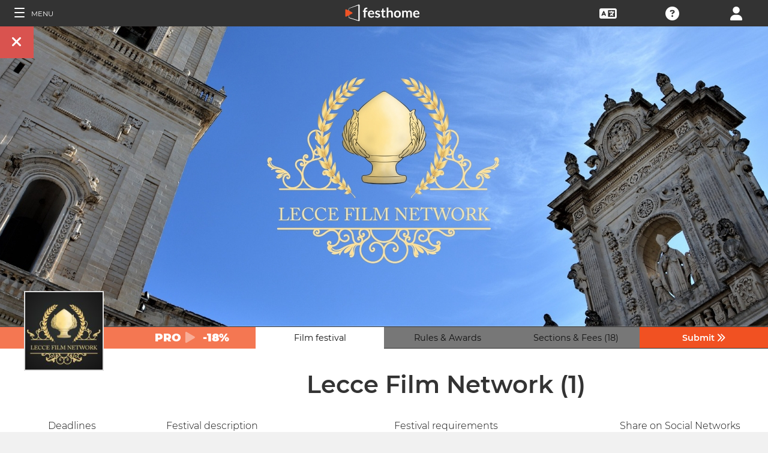

--- FILE ---
content_type: text/html; charset=UTF-8
request_url: https://filmmakers.festhome.com/festival/lecce-film-network
body_size: 19725
content:
<!DOCTYPE html>
<html xmlns="http://www.w3.org/1999/xhtml" lang="en">
<head>
<meta name="title" CONTENT="Lecce Film Network - Festhome"/>
<meta name="author" CONTENT="Festhome" />
<meta name="description" CONTENT="The Lecce Film Network is an International film festival with four seasonal competitions and an annual public Screening and Awards ceremony held in Lecce...">
<meta name="keywords" CONTENT="films, film festival, submissions">
<meta name="revisit" CONTENT="1 day" />
<meta name="distribution" CONTENT="Global" />
<meta name="robots" CONTENT="index,follow" />
<meta http-equiv="Content-Type" content="text/html; charset=utf-8" />
<meta http-equiv="Cache-control" content="public">
<link rel="apple-touch-icon" href="https://festhome.com/favicon.png"/>
<link rel="icon" type="image/png" href="https://festhome.com/favicon.png" />
<meta name="viewport" content="width=device-width, initial-scale=1.0, viewport-fit=cover, minimum-scale=1.0, maximum-scale=1.0, user-scalable=no">


			<link rel="canonical" hreflang="x-default" href="https://festhome.com/festival/lecce-film-network" />
		<link rel="alternate" hreflang="x-default" href="https://festhome.com/festival/lecce-film-network"/>
		
	<link rel="alternate" hreflang="en" href="https://festhome.com/en/festival/lecce-film-network"/>	<link rel="alternate" hreflang="es" href="https://festhome.com/es/festival/lecce-film-network"/>	<link rel="alternate" hreflang="fr" href="https://festhome.com/fr/festival/lecce-film-network"/>	<link rel="alternate" hreflang="it" href="https://festhome.com/it/festival/lecce-film-network"/>	<link rel="alternate" hreflang="pt" href="https://festhome.com/pt/festival/lecce-film-network"/>	<link rel="alternate" hreflang="de" href="https://festhome.com/de/festival/lecce-film-network"/>	<link rel="alternate" hreflang="ko" href="https://festhome.com/ko/festival/lecce-film-network"/>	<link rel="alternate" hreflang="ja" href="https://festhome.com/ja/festival/lecce-film-network"/>	<link rel="alternate" hreflang="ru" href="https://festhome.com/ru/festival/lecce-film-network"/>	

<title>Lecce Film Network</title>



<!--<link rel="preconnect" href="https://kit-pro.fontawesome.com">-->
<!--<link rel="preconnect" href="https://stats.g.doubleclick.net">-->
<!--<link rel="preconnect" href="https://www.google-analytics.com">-->
<link rel="preconnect" href="https://www.googletagmanager.com" crossorigin>
<link rel="preconnect" href="https://widget.uservoice.com">

<style>
/*
.jwplayer:focus{outline:0}
.jw-tab-focus:focus{
	outline:#0b7ef4 solid 2px;
	outline: none;
	outline:#f15122 solid 0px;
}
.input_pay_class input[type=radio]:checked+label{border-color: #22c2f1;}
.input_pay_class label > img {height: 44px;}
#waivers_table { overflow: auto; }
*/
div.rating:before { color: #999 !important; }
.festhome-bg-medgrey-color { background-color: #999 !important;	}
.profile_circle {
position: relative;
display: inline-block;
height: 0;
border-radius: 50%;
-webkit-box-shadow: 0 @shadow-length 0 0 @shadow;
box-shadow: 0 @shadow-length 0 0 @shadow;
text-shadow: 0 @shadow-length 0 @shadow;
background: #fff;
color: #f15122;
font-size: 4em;
text-align: center;
line-height: 0;
background-size: cover; background-repeat: no-repeat; border: 1px solid #111; width: 42%; padding: 20% 0;
}
.input_button.dark-button {
	text-decoration: none;
	color: #22c2f1;
	background: rgba(33, 33, 33, 0.9);
	border: 1px solid #333;
}
.input_button.dark-button:hover {
	color: #fff;
	background:#222;
	border: 1px solid #22c2f1;
}
</style>
	
<script>
function analytics_script(){
  
  (function(i,s,o,g,r,a,m){i['GoogleAnalyticsObject']=r;i[r]=i[r]||function(){
  (i[r].q=i[r].q||[]).push(arguments)},i[r].l=1*new Date();a=s.createElement(o),
  m=s.getElementsByTagName(o)[0];a.async=1;a.src=g;m.parentNode.insertBefore(a,m)
  })(window,document,'script','//www.googletagmanager.com/gtag/js?id=G-T7NKZY3MN3','ga');
  
  window.dataLayer = window.dataLayer || [];
  function gtag(){dataLayer.push(arguments);}
  gtag('js', new Date());

  gtag('config', 'G-T7NKZY3MN3', { 'anonymize_ip': true });
/*
  (function(i,s,o,g,r,a,m){i['GoogleAnalyticsObject']=r;i[r]=i[r]||function(){
  (i[r].q=i[r].q||[]).push(arguments)},i[r].l=1*new Date();a=s.createElement(o),
  m=s.getElementsByTagName(o)[0];a.async=1;a.src=g;m.parentNode.insertBefore(a,m)
  })(window,document,'script','//www.google-analytics.com/analytics.js','ga');

  ga('create', 'G-T7NKZY3MN3', {
	  'storage': 'none',
	  'clientId': 'visitor-ca61038d-16a4-46b6-87bd-204a20127765'
	});
  ga('set', 'anonymizeIp', true);
  ga('send', 'pageview');
*/
}
</script>


<!-- Google Sign In -->
<meta name="google-signin-scope" content="profile email"/><meta name="google-signin-client_id" content="790093190230-a01d1bj6l6eknacsuvk26i9aeor7lb7j.apps.googleusercontent.com"/>

   	   				
	<!-- Facebook -->
	<meta property="og:title" content="Lecce Film Network"/>	<meta property="og:type" content="website"/>	<meta property="og:image" content="http://festhomedocs.com/festivals/7743/logo-7743.jpg"/>	<meta property="og:url" content="https://festhome.com/f/7743/1/1"/>	<meta property="og:site_name" content="Festhome"/>	<meta property="fb:admins" content="628417192"/>	<meta property="fb:app_id" content="144447425612680"/>		<meta property="og:description" content="- Deadline: 13 Dec 2023
- Short and Feature Films: "/>	
	<!-- Twitter -->
	<meta name="twitter:card" content="product"/>	<meta name="twitter:title" content="Lecce Film Network"/>		<meta name="twitter:description" content="- Deadline: 13 Dec 2023
- Short and Feature Films: "/>	<meta name="twitter:image" content="http://festhomedocs.com/festivals/7743/logo-7743.jpg"/>	<meta name="twitter:site" content="@festhome"/>	<meta name="twitter:data1" content="2022-12-21"/>	<meta name="twitter:label1" content="Call for entries / Apertura"/>	<meta name="twitter:data2" content="2023-12-13"/>	<meta name="twitter:label2" content="Deadline / Cierre"/>	<meta name="twitter:image:width" content="240"/>	<meta name="twitter:image:height" content="160"/>	<meta name="twitter:domain" content="festhome.com"/>	
		<script type="application/ld+json">
	{
		"@context": "https://schema.org",
		"@type": "Event",
		"url": "https://festhome.com/festival/lecce-film-network",
		"name": "Lecce Film Network",
		"startDate": "2023-12-23",
		"endDate": "2023-12-23",
		"description": "The Lecce Film Network is an International film festival with four seasonal competitions and an annual public Screening and Awards ceremony held in Lecce (Italy).

The Lecce Film Network offers emerging talents and established filmmakers from around the world the opportunity to showcase their work to celebrate their creativity and bring new voices and new ideas to audiences.

The festival is open to any film in any genre and length.",
		"image": [
			"https://festhomedocs.com/festivals/7743/logo-uncut-7743.jpg",
			"https://festhomedocs.com/festivals/7743/foto1_small-7743.jpg",
			"https://festhomedocs.com/festivals/7743/foto2_small-7743.jpg",
			"https://festhomedocs.com/festivals/7743/foto3_small-7743.jpg",
			"https://festhomedocs.com/festivals/7743/foto4_small-7743.jpg"
		],
		"location": {
			"@type": "Place",
			"address": {
				"@type": "PostalAddress",
				"streetAddress": "Via Antonio Malaspina 11",
				"addressLocality": "Lecce",
				"postalCode": "73100",
				"addressRegion": "Lecce",
				"addressCountry": "Italy"
			}
				},
						"offers": {
			    "@type": "Offer",
			    "validFrom": "2022-12-21",
			    "availabilityStarts": "2022-12-21",
			    "availabilityEnds": "2023-12-13",
			    "price": "9.2",
			    "priceCurrency": "EUR",
			    "offeredBy": "Festhome",
			    "itemOffered": "Film Festival Submissions"
			}
			}
	</script>
		
	<style>.text-left,caption{text-align:left}a,body{color:#111}*,.main-nav{box-sizing:border-box}#navbar_menu,.main-nav{height:100%;position:fixed;z-index:155;top:0}.main-nav,.navbar_element,.toggle-menu,body,h1,h2,h3,h4,h5,h6{font-weight:400}.menu,.menu .fa{font-size:1.8em;line-height:42px;vertical-align:middle}blockquote,body,dd,div,dl,dt,fieldset,form,h1,h2,h3,h4,h5,h6,input,li,ol,p,pre,td,textarea,th,ul{margin:0;padding:0}table{border-collapse:collapse;border-spacing:0}abbr,acronym,fieldset,img{border:0}address,caption,cite,code,dfn,em,th,var{font-style:normal;font-weight:400}ol,ul{list-style:none}h1,h2,h3,h4,h5,h6{font-size:100%}q:after,q:before{content:''}#preWrap,body,html{height:100%}body{font-family:Montserrat,"Font Awesome 5 Pro",sans-serif;text-rendering:optimizeLegibility;-webkit-font-smoothing:antialiased;-moz-font-smoothing:antialiased;-moz-osx-font-smoothing:grayscale;-o-font-smoothing:antialiased;background-color:#f1f1f1}[class*=col-]{width:100%;float:left}@media only screen and (max-width:767px),only screen and (max-height:400px){.mobile_hide{display:none}.film-content{margin-left:0!important}.tabs-links .tabs li{margin:0!important;padding:.5em .7em!important}.percentage-padded{padding:10% 0 15%!important}}@media only screen and (min-width:767px) and (max-width:1024px){.computer_hide,.ipad_hide{display:none}.col-1{width:8.33%}.col-2{width:16.66%}.col-3{width:25%}.col-4{width:33.33%}.col-5{width:41.66%}.col-6{width:50%}.col-7{width:58.33%}.col-8{width:66.66%}.col-9{width:75%}.col-10{width:83.33%}.col-11{width:91.66%}.col-12{width:100%}}@media only screen and (min-device-width:767px) and (max-device-width:1024px) and (orientation:landscape){.ipad_hide,.ipad_ls_hide{display:none}}@media only screen and (min-device-width:767px) and (max-device-width:1024px) and (orientation:portrait){.computer_hide,.ipad_hide,.ipad_pt_hide{display:none}.col-1{width:8.33%}.col-2{width:16.66%}.col-3{width:25%}.col-4{width:33.33%}.col-5{width:41.66%}.col-6{width:50%}.col-7{width:58.33%}.col-8{width:66.66%}.col-9{width:75%}.col-10{width:83.33%}.col-11{width:91.66%}.col-12{width:100%}}@media only screen and (min-width:1024px){.computer_hide{display:none}.col-1{width:8.33%}.col-2{width:16.66%}.col-3{width:25%}.col-4{width:33.33%}.col-5{width:41.66%}.col-6{width:50%}.col-7{width:58.33%}.col-8{width:66.66%}.col-9{width:75%}.col-10{width:83.33%}.col-11{width:91.66%}.col-12{width:100%}}.row::after{content:"";clear:both;display:table}.text-center{text-align:center}.text-right{text-align:right}a{text-decoration:none;outline:0}a:hover{color:#f15122}.padding{padding:1em}.padding-half{padding:.5em}.toggle-menu{cursor:pointer;color:#fff;font-size:1.8em}.toggle-menu label{margin-left:5%;vertical-align:text-bottom;cursor:pointer}@media only screen and (max-width:767px),only screen and (max-height:400px){.main-nav{width:83.3%}}@media only screen and (min-device-width:767px){.main-nav{width:33.3%}}.main-nav{background-color:#333;color:#fff;border-right:1px solid #999;left:-83.3%;transition:width .3s ease;max-width:23.5em}#navbar_menu{background:#222;width:40px;text-align:center;left:0}#navbar_menu label{float:left;text-align:center;color:#f15122;border-bottom:1px solid #999;width:40px;padding:8px 0;margin-bottom:0}#navbar_menu label:hover{background-color:#f15122;color:#fff}.navbar_element{float:right;padding:5px 0;border-top:1px solid #999;font-size:13px;width:165px;width:100%;text-align:left}.navbar_element img{width:20px;height:20px;padding:5px;background-color:#4c4c4c;margin:0 10px 0 15px;vertical-align:middle}#navbar_menu img{width:25px;height:25px;padding:0;margin:0 1px 0 auto;vertical-align:middle}.navbar_item{opacity:0;transition:opacity 1.4s ease-in-out 0s;width:100%;font-size:3em;padding:12px;color:#fff;text-align:center;cursor:pointer}.navbar_item a,.navbar_item p{font-size:.35em;margin-top:.15em;text-transform:uppercase;font-weight:200;color:#fff}.navbar_item.opened{opacity:1}.navbar_item p{border-bottom:1px solid #333}.navbar_item a:after,.navbar_item p:hover{border-bottom:1px solid #f15122}.navbar_item a:after{width:50%;margin:0 auto;display:block;content:'';transform:scaleX(0);transition:all .3s cubic-bezier(.445,.05,.55,.95)}.navbar_item a:hover:after{transform:scaleX(1)}.navbar_separator{width:100%;padding:8px;color:#fff;background-color:#444;border-bottom:1px solid #999}.navbar_air_separator{width:100%;padding:16px;color:#fff}.navbar_item.big{text-align:center;margin-right:0}.navbar_item.big .fa{float:none;font-size:1em;margin-right:0}.navbar_item .fa{font-size:.9em;vertical-align:middle;margin-right:.3em}.navbar_item input{margin:.1em .3em;padding:.6em;width:98%;font-size:.25em}.navbar_item form div{margin:0 auto}.main-nav div.nav-dropdown{background-color:#333}.main-nav .nav-dropdown ul{display:none;background-color:#333;background-color:rgba(33,33,33,.92);border:1px solid #999}.menu,.menu div.dropdown,.menu div:hover>ul{background-color:#333}.main-nav .nav-dropdown h3{margin-bottom:.3em}.main-nav .nav-dropdown li{text-align:center;font-size:.35em;display:block;transition:.2s;overflow:hidden;font-weight:200;padding:.4em 1em;min-width:200px}.main-nav div:hover>ul{display:block;position:absolute;left:100%;margin-top:-12%}.main-nav .nav-dropdown li a{font-size:.9em;text-transform:capitalize;color:#fff;border:none}.main-nav .nav-dropdown li a:hover{color:#f15122;border:none}.menu,.menu div a{color:#fff}header{z-index:160}.menu{align-items:center;height:44px;font-size:.8em;overflow:hidden}.menu div,.menu ul{height:100%}.menu .fa{font-size:1.8em}.menu div a:hover{color:#f15122}.menu div{margin:auto;padding:0;text-align:center;text-transform:uppercase}.menu div.right{float:right}.menu .dropdown ul,.sub-menu .dropdown ul{height:auto;position:absolute;z-index:10;border-bottom-left-radius:4px;border-bottom-right-radius:4px;display:none;color:#111}.menu .dropdown ul{border:1px solid #8c8c8c;border-top:1px solid #333;margin-top:1px;font-size:.9em}.menu .dropdown li,.sub-menu .dropdown li{text-align:center;float:none;display:block;height:32px;line-height:32px;border-top:1px solid #8c8c8c;transition:.2s;overflow:hidden}.menu .dropdown li:first-child,.sub-menu .dropdown li:first-child{border-top:none}.menu .dropdown li:hover,.menu div:hover>ul,.sub-menu .dropdown li:hover{display:block}.menu .dropdown li a,.sub-menu .dropdown li a{height:30px;letter-spacing:0;border:none;border-radius:0;box-shadow:none;background:0 0;line-height:32px;text-transform:capitalize;padding:0 .5em}.menu .dropdown li a:hover{color:#f15122}.menu input{margin:.6em auto;padding:.6em;width:85%;width:100%;background-color:#444;color:#fff;border:1px solid #444}.sub-menu{align-items:center;height:44px;line-height:42px;line-height:41px;color:#fff;font-size:.8em;background-color:#ddd;border-bottom:1px solid #eee;border-bottom:1px solid #8c8c8c;text-align:center;overflow-x:scroll;overflow-y:hidden;white-space:nowrap;overflow:-moz-scrollbars-none}.sub-menu::-webkit-scrollbar{display:none}.sub-menu a,.sub-menu div{padding-left:1.5em;display:inline-block;color:#111;overflow:hidden;height:43px;border:1px solid transparent;border-bottom:none;border-top:none}.sub-menu .dropdown>a{padding:0}.sub-menu .dropdown ul{border:1px solid #8c8c8c;border-top:1px solid transparent}.sub-menu div:hover>ul{display:block;background-color:#ddd;margin-left:-1.5em}.sub-menu .active-page{font-weight:700;position:relative;background-color:#f1f1f1;border-bottom:1px solid #f1f1f1;border-top:1px solid #f1f1f1;border-left:1px solid #8c8c8c;border-right:1px solid #8c8c8c;padding-right:1.5em;margin-left:1.5em}#sub-menu-scroll-left,#sub-menu-scroll-right{background-color:#ddd;z-index:1;width:3%;position:absolute;cursor:pointer}.sub-menu .active-page:before{color:#22c2f1;content:"\f061";font-weight:700;margin-right:.6em}.sub-menu-start{width:3%}#sub-menu-scroll-left{left:0}#sub-menu-scroll-right{right:0}#user-menu.sub-menu{background-color:#fff;font-size:.8em}#user-menu-scroll-left{background-color:#fff;width:3%;position:absolute;left:0;cursor:pointer}#user-menu-scroll-right{background-color:#fff;width:3%;position:absolute;right:0;cursor:pointer}#user-menu .dropdown ul{font-size:.8em;background-color:#fff}.search-result,.search-result-title{padding:.2em;font-size:.7em}@-moz-document url-prefix(){#user-menu .dropdown ul,.sub-menu div:hover>ul{margin-top:-1px}}#festivals-top-elements{position:relative}.menu-search-results{position:absolute;top:42px;right:0;width:100%;max-width:400px;border:2px solid #ccc;border-radius:5px;background:#444;z-index:99}.search-result-title{font-weight:700;text-transform:uppercase;color:#fff}.festival-viewer-banner{background-size:cover;height:500px;width:100%;background-position:center}@media only screen and (max-width:767px),only screen and (max-height:400px){.festival-viewer-banner{height:200px}}.festival-viewer-menu{min-height:36px;background-color:#333;border-top:1px #333 solid;position:relative}.festival-viewer-logo-container{height:36px;text-align:center}.festival-viewer-logo_new{height:133px;border:2px solid #ddd;margin:-60px auto 0;z-index:2;display:inline-block;image-rendering:-webkit-optimize-contrast}.tab-viewer li{height:36px;line-height:36px;margin:0 auto;text-align:center;background-color:#777;border-bottom:1px solid #333;font-size:.9em}.tab-viewer li.active,.tab-viewer li:hover{background-color:#fff;border-bottom:1px solid #fff}.tab-viewer li:hover{color:#f15122}.tab-viewer li.active{color:#111}li.tab-viewer-submit{background-color:#f15122;color:#fff}li.tab-viewer-submit:hover{color:#fff}.festival-viewer-content{background-color:#fff}.festival-viewer-title{font-size:2.5em;font-weight:700;color:#333}.festival-viewer-box-title{font-size:1em;text-align:center;margin-bottom:.5em;font-weight:200}.festival-viewer-reqs-text{font-size:.7em;text-transform:uppercase}.festival-viewer-reqs-text .fa{color:#22c2f1}.festival-viewer-reqs-text span{text-transform:capitalize}.festival-viewer-location-border{border:1px solid #999;margin-bottom:2em;border-radius:4px}.festival-viewer-location-border label{border-bottom:1px solid #22c2f1}.festival-viewer-location{padding:1em;font-size:.8em;color:#646464;overflow:hidden}.festival-viewer-location a{color:#646464}.festival-viewer-dates{height:48px;border-left:2px solid #ddd;display:table;width:100%}.festival-viewer-dates.countdown-months{background-color:#00A300;color:#fff;border:2px solid #111}.festival-viewer-dates.countdown-days{background-color:#f1b922;color:#111;border:2px solid #111}.festival-viewer-dates.countdown-hours{background-color:#f1225a;color:#fff;border:2px solid #111}.festival-viewer-dates.active-dl{border-left:2px solid green;border-left:2px solid #22f151}.festival-viewer-dates.active-dl.closed-dl{border-left:2px solid #111;background-color:#111;color:#fff}.festival-viewer-dates.starting-dl{border-left:2px solid #74daf4;background-color:#74daf4;color:#fff}.festival-viewer-dates .fa{font-size:1.5em;vertical-align:middle;display:table-cell}.festival-viewer-dates-text{padding-left:1em;display:table-cell;vertical-align:middle}.festival-viewer-dates-text span{font-size:.9em;font-weight:200}.festival-viewer-my-rating{line-height:0}.festival-viewer-my-rating .fa,.festival-viewer-my-rating .fab,.festival-viewer-my-rating .far,.festival-viewer-my-rating .fas,.festival-viewer-my-rating div.rating{cursor:pointer;color:#999;font-size:.4em}
	</style>
	


<!-- Blog OG -->



	<script id="ze-snippet" src="https://static.zdassets.com/ekr/snippet.js?key=0e0070de-302e-4078-84de-5d0dad53176e"> </script>
	<!--Start of Zendesk Chat Script-->
	<script type="text/javascript">
	function zopim_script(){ 
		window.zESettings = {
		 webWidget: {
		   authenticate: {
		     chat: {
		       jwtFn: function(callback) { 
		         fetch('/users/jwt_chat').then(function(res) {
		            res.text().then(function(jwt) {
		             callback(jwt);
		            });
		          });
		        }
		      } 
		    }
		  }
		};
	}
	
	function zopim_script_old(){
		//console.log('loaded zopim');
		window.$zopim||(function(d,s){var z=$zopim=function(c){z._.push(c)},$=z.s=
		d.createElement(s),e=d.getElementsByTagName(s)[0];z.set=function(o){z.set.
		_.push(o)};z._=[];z.set._=[];$.async=!0;$.setAttribute("charset","utf-8");
		$.src="https://static.zdassets.com/ekr/snippet.js?key=0e0070de-302e-4078-84de-5d0dad53176e";z.t=+new Date;$.
		type="text/javascript";e.parentNode.insertBefore($,e)})(document,"script");
		$zopim(function() {
			// Insert API calls below this line
			// e.g. $zopim.livechat.setLanguage('en');
			
			$zopim.livechat.bubble.hide();
			$zopim.livechat.button.setHideWhenOffline(true);
						// Insert API calls above this line
		});
	}
	</script>
	<!--End of Zendesk Chat Script-->


<script type="text/javascript">
function uservoice_script(){
	
	// Include the UserVoice JavaScript SDK (only needed once on a page)
	UserVoice=window.UserVoice||[];(function(){var uv=document.createElement('script');uv.type='text/javascript';uv.async=true;uv.src='//widget.uservoice.com/tb9T1temMc2SuUSs42nIA.js';var s=document.getElementsByTagName('script')[0];s.parentNode.insertBefore(uv,s)})();
	// Set colors
			UserVoice.push(['set', {
	  accent_color: '#f15122',
	  trigger_color: 'white',
	  trigger_background_color: '#f15122',
	  left: '5px',
	  height: '400px',
	  menu_enabled: false,
	  post_suggestion_enabled: false,
	  smartvote_enabled: false,
	  permalinks_enabled: false,
	  ticket_custom_fields: {
						//'vacation': '1',
		'type': 'FESTHOME'
	  },
	  	  strings: {
	  	contact_title: 'Send a message or call us',
	  		  	contact_message_placeholder: 'Festival contact: info@leccefilmnetwork.it\n\n' + 'Festhome Support:' + '\n' + 'Message us here' + '\n' + '\n' + 'Note: Messages sent here are not sent to festival contacts, only Festhome Support.',
	  		  	//contact_message_placeholder: 'Give feedback or ask for help!' + '\n' + '\n' + 'Support limited from 4th to 10th February due to our assistance to the Clermont-Ferrand and Berlin Film Markets',
	  	contact_skip_instant_answers_button: 'Skip and send message',
	  	contact_success_title: 'Message sent!',
	  	contact_success_body: 'We will get back to you soon!',
	  }
	  	}]);
	
	UserVoice.push(['identify', {
					}]);
}
</script>

<script type="text/javascript">    
    window.display_menu = 0;
    function DisplayMenu(){
    	$('#nav-icon1, #nav-icon2').toggleClass('open');
		if(window.display_menu == 0){
			$('.toggle-menu label').fadeOut( 300 );
			$('.main-nav').animate({'left': '0'}, 500, 'easeInOutCubic');
			
			$('.navbar_item').addClass('opened');
			
			$('#navbar_menu').animate({'border-right': '0px solid #222;'}, 300, 'easeInOutSine');
			$('#navbar_menu').addClass('display_none');
			window.display_menu = 1;
		} else {
			$('.toggle-menu label').fadeIn( 300 );
			$('.main-nav').animate({'left': '-83.3%'}, 500, 'easeInOutCubic');
			
			$('.navbar_item').removeClass('opened');
			
			$('#navbar_menu').removeClass('display_none');
			window.display_menu = 0;
		}
	}
</script>

</head>
<body>
	
	<!--
	    <p style="height:14px;background:#f15122;font-size:12px;text-align:center;font-weight:bold;margin: 0px;">We have had a hardware incident with the servers and are bringing back the services, sorry and thank you for your patience.</p>
        -->
    
	
	<noscript>
    	<p class="festhome-bg-color padding-half text-center">Your browser has JavaScript disabled. This website requires JavaScript to function properly. Please turn on JavaScript or get in touch with support</p>
	</noscript>
    <header class="header row">
	    <style>
:root {
  --h: 5rem;
  
  --g-red: #D04B36;
  --g-orange: #E36511;
  --g-yellow: #FFBA00;
  --g-green: #00B180;
  --g-blue: #147AAB;
  --g-indigo: #675997;
  
  --t-blue: #4FA5C2;
  --t-pink: #F587AC;
  --t-white: #F9FBFC;
  
  --b-pink: #C1357E;
  --b-purple: #675997;
  --b-blue: #0655A9;
  
  --p-magenta: #FA5E5B;
  --p-yellow: #FFBA00;
  --p-blue: #4FA5C2;
  
  --a-black: #000000;
  --a-grey: #A3A3A3;
  --a-white: #FFFFFF;
  --a-purple: #800080;
  
  --nb-black: #000000;
  --nb-yellow: #FFF433;
  --nb-white: #FFFFFF;
  --nb-purple: #9B59D0;
}
.event-pride-background {
	background-image: linear-gradient(var(--g-red) 0%, var(--g-red) 16.6666%, var(--g-orange) 16.6666%,var(--g-orange) 33.333%, var(--g-yellow) 33.333%, var(--g-yellow) 50%, var(--g-green) 50%, var(--g-green) 66.6666%, var(--g-blue) 66.6666%, var(--g-blue) 83.3333%, var(--g-indigo) 83.3333%, var(--g-indigo) 100%);
}
.event-xmas-background, .menu.event-xmas-background div:hover>ul {
	background-color: #B3000C !important;
}
.menu.event-xmas-background input {
	background-color: #fff !important;
	color: #B3000C !important;
}
.event-women-background, .menu.event-women-background div:hover>ul {
	background-color: #46296E !important;
}
</style>
	
<script>
	function SearchSite(){
		var value = $('#search_site_data').val();
		
		//$('#card-tags_'+relacion_id).val('...').addClass('festhome-bg-yellow-color');
		
		$.ajax({
		  type: "POST",
		  url: "/homes/search",
		  data: {"value": value},
		  dataType: "html",
		  cache: false
		})
		.done(function(response) {
			if(response){
				$('#search_site_results').removeClass('display_none');
				$('#search_site_results').html(response);
				$('#search_site_data').css('color', 'white');
			} else {
				$('#search_site_data').css('color', 'red');
				$('#search_site_results').addClass('display_none');
				//$('#search_site_results').html('Nothing Found...');
			}
		});
	}
</script>

<div class="menu row col-12   ">
    
	<div class="toggle-menu left col-1" onclick="DisplayMenu();" style="max-width: 16.6%; max-width: 10.6%;">
        <label><span id="nav-icon1"><span></span><span></span><span></span></span> <!--<i class="fad fa-holly-berry"></i>--> <span class="mobile_hide" style="font-size: 0.5em; vertical-align: middle; text-transform: uppercase;">&nbsp;Menu</span></label>
	</div>
	
	<div class="mobile_hide col-4"></div>
	<div class="mobile_hide col-2">
		<a href="https://festhome.com/"><img src="https://festhomedocs.com/img/logos/festhome_white.svg" style="max-width: 100%; height: 100%; padding:0px; margin: 0 auto;" alt=""/></a>
	</div>
	<div class="computer_hide col-2" style="max-width: 41.8%;">
		<a href="https://festhome.com/"><img src="https://festhomedocs.com/img/logos/festhome_white.svg" style="max-width: 100%; height: 100%; padding:0px; margin: 0 auto;" alt=""/></a>
	</div>
    	
		
    <div class="right col-1" style="max-width: 16.6%;">
		<a href="/login" title="Login"><i class="fa fa-user"></i></a>    </div>
    
		
        
	    <div class="right col-1 mobile_hide pointer open_ajax" href="/festivales/support_check/lecce-film-network" >
	    	<a title="Technical Support"><i class="fa fa-question-circle"></i></a>
	    </div>
    
    	
    <div class="right col-1 mobile_hide dropdown" style="max-width: 16.6%;">
		<a href="/english"><i class="fa fa-language"></i></a>		<ul style="min-width: 8%;">
	        <li><a href="/en/festival/lecce-film-network">English</a></li>
	        <li><a href="/es/festival/lecce-film-network">Español</a></li>
	        <li><a href="/fr/festival/lecce-film-network">Français</a></li>
	        <li><a href="/it/festival/lecce-film-network">Italiano</a></li>
	        <li><a href="/pt/festival/lecce-film-network">Português</a></li>
	        <li><a href="/de/festival/lecce-film-network">Deutsch</a></li>
	        <li><a href="/ru/festival/lecce-film-network">русский</a></li>
	        <li><a href="/ko/festival/lecce-film-network">한국어</a></li>
	        <li><a href="/ja/festival/lecce-film-network">日本語</a></li>
    	</ul>
    </div>
    
	    
</div>

<div id="search_site_results" class="menu-search-results display_none">
	
</div>

<!-- Filmmakers -->
	
		    	    		        </header>
    <div id="preWrap">
	
					
	    
<div id="main-nav" class="main-nav row col-1" style="">
	
	<div class="navbar_item col-1" onclick="DisplayMenu();" style="text-align: center;">
		<span id="nav-icon2"><span></span><span></span><span></span></span> <!--<i style="cursor: pointer; float: none; font-weight: 100; font-size: 0.4em;" class="fa fa-times"></i>-->
	</div>
	
	<div class="navbar_air_separator col-1"></div>
	
		    <div class="navbar_item col-1">
	    	<a href="/login">Login</a>	    </div>
	    <div class="navbar_item col-1">
			<a href="/register">Register</a>	    </div>
		
	<div class="navbar_air_separator col-1"></div>
	<!--<div class="navbar_separator col-1"></div>-->
	
		
		
	<div class="navbar_air_separator col-1"></div>
	<div class="navbar_air_separator col-1"></div>
	
        	    	
	<div class="navbar_separator col-1" style="font-style: italic; text-align: center; font-size: 0.7em; border: none;">Go to...</div>
	
    <div class="navbar_item col-1">
		<a href="https://filmmakers.festhome.com"><b style="color: #f15122;">&bullet;</b> Filmmakers Area</a>    </div>
    
    <div class="navbar_item col-1">
		<a href="https://festivals.festhome.com">Festivals Area</a>    </div>
    
    <div class="navbar_item col-1">
		<a href="/industry_events">Industry Area</a>    </div>
    
        <div class="navbar_item col-1">
		<a href="https://tv.festhome.com">Festhome TV</a>    </div>
	<div class="navbar_item nav-dropdown col-1">
		<a>Language&nbsp;&nbsp;&#x25BE;</a>
		<ul>
	        <li><a href="/en/festival/lecce-film-network">English</a></li>
	        <li><a href="/es/festival/lecce-film-network">Español</a></li>
	        <li><a href="/fr/festival/lecce-film-network">Français</a></li>
	        <li><a href="/it/festival/lecce-film-network">Italiano</a></li>
	        <li><a href="/pt/festival/lecce-film-network">Português</a></li>
	        <li><a href="/de/festival/lecce-film-network">Deutsch</a></li>
	        <li><a href="/ru/festival/lecce-film-network">русский</a></li>
	        <li><a href="/ko/festival/lecce-film-network">한국어</a></li>
	        <li><a href="/ja/festival/lecce-film-network">日本語</a></li>
		</ul>
	</div>
        
</div>	    
	    <div id="wrap">
		    
		    		    		    	    
						
			<div id="content_wrapper">
	        	
<div class="">

<script src="https://js.stripe.com/v3/"></script>

<style>
	.festival_extra_tab {
		height: auto;	    	
	}
	.festival_extras_content{
		height: auto;	
	}
</style>

<div id="" style="height: auto;">
	<div id="filmmaker_viewer" style="height: auto;">
		<div id="filmmaker_viewer_data" style="width: 100%; background-color: #b8b8b8; margin: 0 auto; height: auto; overflow: hidden;">






	   
	                
            
					
		
																		
		
																		
		
																		
		
																		
		
																		
		
																		
		
																		
		
																		
		
																		
		
																		
		
																		
		
																		
		
																		
		
																		
		
																		
		
																		
		
																		
		
													
				
																																																																																																																																																																																																																																																																																																

<!--
<div class="viewer_spinner" style="width: 100%; height: 230px; display: none;">
	<img src="https://festhomedocs.com/img/spinner_grey.GIF" style="display: block; vertical-align: middle; margin: 90px auto 0 auto; width: 64px; height: 64px;" alt=""/><br style="clear: both;">
</div>
-->

<div class="col-12 festival-viewer">
	<div class="festival-viewer-banner" style="background-image: url(https://festhomedocs.com/festivals/7743/banner_big-7743.jpg);">
				<div class="festival-viewer-buttons-holder-left position-absolute">
			<a class="festival-viewer-buttons festhome-bg-red-color" onClick="CloseViewer();" title="Close">
				<i class="fa fa-times"></i>
			</a>
		</div>
	</div>
	
	<div class="col-12 festival-viewer-menu festhome-bg-pro-color">
		<div class="col-2 festival-viewer-logo-container">
		   		   		<img class="festival-viewer-logo_new" alt="Logo of Lecce Film Network" src="https://festhomedocs.com/festivals/7743/logo_thumb-7743.jpg">
		   				<!--<div class="festival-viewer-logo" style="background-image:url(https://documents.festhome.com/festivals/7743/logo-7743.jpg); "></div>-->
				<!--<div class="festival-viewer-logo-sq" style="background-image:url(https://devfm.festhome.com/img/tests/18813906_10154643893506417_1323595348861332097_n.jpg); "></div>-->
		   		</div>
								<div class="col-2 text-tinybig">
				<div class="pro-button" style="max-width: 100%;">PRO&nbsp;<i class="fad fa-triangle fa-rotate-90"></i>&nbsp;&nbsp;-18%</div>
			</div>
				<div class="col-8 festival-viewer-tablinks">
			<div class="tab-viewer">
			    <ul class="tab-viewer" style="margin: 0 auto;">
					<li class="col-3"><a href="#tab_viewer-1">Film festival</a></li>
					<li class="col-3"><a href="#tab_viewer-2">Rules & Awards</a></li>
										<li class="col-3"><a href="#tab_viewer-3">Sections & Fees (18)</a></li>
					<li class="col-3 tab-viewer-submit"><a href="#tab_viewer-4" class=""><b>Submit</b>&nbsp;<i class="fa fa-chevron-double-right"></i></a></li>
								    </ul>
			</div>
		</div>
	</div>
	
	<div class="col-12 festival-viewer-content">
		
		<div class="col-12 festival-viewer-spinner padding">
			&nbsp;<i class="fa fa-circle-notch fa-spin fa-3x fa-fw"></i>&nbsp;
		</div>
		
		<div class="col-12">
			
			<div id="tab_viewer-1" class="col-12 tab-viewer_content padding">
				
				<br style="clear: both;"/>
					
				<div class="col-2">&nbsp;</div>
				<div class="col-10 festival-viewer-title text-center">
					
										
					<h1 class="text-bold">Lecce Film Network <span title="Edition">(1)</span></h1>
																															<!--
					<div class="col-12 festival-viewer-my-rating text-center  text-normal">
						
												<i id="star-0" class="my-rate-stars star-0 fa fa-thumbs-down " onclick="RateFestival(0);"></i>
						<i id="star-1" class="my-rate-stars star-1 fa fa-star " onclick="RateFestival(1);"></i>
						<i id="star-2" class="my-rate-stars star-2 fa fa-star " onclick="RateFestival(2);"></i>
						<i id="star-3" class="my-rate-stars star-3 fa fa-star " onclick="RateFestival(3);"></i>
						<i id="star-4" class="my-rate-stars star-4 fa fa-star " onclick="RateFestival(4);"></i>
						<i id="star-5" class="my-rate-stars star-5 fa fa-star " onclick="RateFestival(5);"></i>
						
																															
						<div id="stars-container" class="rating r-0 rated-stars"></div>
						<div class="text-center" style="font-size: 0.3em;top: 10px;position: relative;">Rate</div>
					</div>
					-->
				</div>
				
				<br style="clear: both;"/>
				<br style="clear: both;"/>
					
				<div class="col-2 padding">
				
					<div class="col-12">
						
						<div class="festival-viewer-box-title">Deadlines</div>
						
					   				   							   						   		
						<div class="col-12 padding festival-viewer-location-border">
					   		<div class="festival-viewer-dates  ">
						   		<p class="festival-viewer-dates-text text-bold">
															            	21 Dec 2022							        							   		<br>
							   		<span>Call for entries</span>
						   		</p>
							   						   		</div>
					   								   								   		<div class="festival-viewer-dates ">
							   		<p class="festival-viewer-dates-text text-bold">
																		   			13 Mar 2023								        								   		<br>
								   		<span>Early deadline</span>
							   		</p>
						   		</div>
						   								   								   		<div class="festival-viewer-dates ">
							   		<p class="festival-viewer-dates-text text-bold">
																		   			13 Jun 2023								        								   		<br>
								   		<span>Standard deadline</span>
							   		</p>
						   		</div>
						   								   								   		<div class="festival-viewer-dates ">
							   		<p class="festival-viewer-dates-text text-bold">
																		   			13 Sep 2023								        								   		<br>
								   		<span>Late deadline</span>
							   		</p>
						   		</div>
						   							   							   		<div class="festival-viewer-dates active-dl closed-dl">
						   		<p class="festival-viewer-dates-text text-bold">
																   			13 Dec 2023							        							   		<br>
							   									   			<span>Festival closed</span>
							   								   		</p>
							   									   	<i class="fa fa-lock"></i>
							   						   		</div>
					   		
					   		
					   		
														
					   		<div class="festival-viewer-dates">
						   		<p class="festival-viewer-dates-text text-bold">
																   			20 Dec 2023							        							   		<br>
							   		<span>Notification date</span>
						   		</p>
					   		</div>
							
					   		<div class="festival-viewer-dates countdown-hours festhome-black-color festhome-bg-white-color">
						   		<p class="festival-viewer-dates-text text-bold pointer">
							   		<span title="Festival start">
							   									   			23 Dec 2023							        							   		</span><br>
							   		<span title="Festival end">
							   									   			23 Dec 2023							        </span>
						   		</p>
								<i class="fa fa-calendar-alt"></i>
					   		</div>
							
							
						</div>
					</div>
					
					<div class="col-12">
						
						<div class="festival-viewer-box-title">Address</div>
						
						<div class=" festival-viewer-location-border">
							<p class="festival-viewer-location" style="word-break: break-all;">
					            <span>Via Antonio Malaspina 11,&nbsp;</span>
					            <span>73100,&nbsp;Lecce,&nbsp;Lecce,&nbsp;Italy</span>
					            <br><br>
					            
								<a class="" href="https://www.leccefilmnetwork.it/" target="_blank">
								    <span class="fa-stack fa-lg">
										<i class="fa fa-circle fa-stack-2x"></i>
										<i class="fa fa-link fa-stack-1x fa-inverse"></i>
									</span>
									<!--<span>Web</span>-->
								</a>
								<a class="" href="mailto:info@leccefilmnetwork.it">
								    <span class="fa-stack fa-lg">
										<i class="fa fa-circle fa-stack-2x"></i>
										<i class="fa fa-envelope fa-stack-1x fa-inverse"></i>
									</span>
									<!--<span>Email</span>-->
								</a>
																																																			<br style="clear: both"/>
								
							</p>
						</div>
					</div>
						
				</div>
				
				<div class="col-10">
					
					<div class="col-12">
						
						<div class="col-3 padding">
							
							<div class="festival-viewer-box-title">Festival description</div>
							
							<div>
							   							   
							   <div class="festival-card-type-holder festival-viewer-type-text">
								   									   <div class="festival-card-type col-12" title="Duration allowed (Short films) | &nbsp;Under 39 min.">
										   Short film festival&nbsp;39&apos;<										</div>
							   										   									   <div class="festival-card-type col-12" title="Duration allowed (Feature films) | Over 40 min.&nbsp;">
										   Feature film festival&nbsp;>40&apos;										 </div>
							   																		   </div>
							</div>
							
							<br/>
							<br/>
							
																																																																													
							<!--
							<br/>
														-->
							<!--<div class="col-2 festival-viewer-labels padding">--
							<div class="padding-half text-center">
								&nbsp;
							   							   							   							   							   							   							   							</div>
							<!--
							<br/>
							
							<div class="festival-card-type-holder festival-viewer-type-text">
								<div class="festival-card-type col-12">
									Notification date: 20 December 2023								</div>
							</div>
							-->
						</div>
						
						<div class="col-6 padding text-left">
							
							<div class="festival-viewer-box-title">Festival requirements</div>
								
						   						   
						   <div class="col-12 padding festival-viewer-location-border" style="margin-bottom: 0;">
							   <div class="col-4 festival-viewer-reqs-text">
								   <div class="info_icon"><i class="fa fa-camera-movie"></i>&nbsp;Film festival</div>
								   <div class="info_icon"><i class="fa fa-film"></i>&nbsp;Fiction</div>
								   <div class="info_icon"><i class="fa fa-eye"></i>&nbsp;Documentary</div>
								   <div class="info_icon"><i class="fa fa-user"></i>&nbsp;Animation</div>
								   <div class="info_icon_off"><i class="fa fa-rocket"></i>&nbsp;Fantastic</div>
								   <div class="info_icon"><i class="fa fa-tint"></i>&nbsp;Terror</div>
								   <div class="info_icon_off"><i class="fa fa-flask"></i>&nbsp;Experimental</div>
								   <div class="info_icon"><i class="fa fa-music"></i>&nbsp;Music Video</div>
								   <div class="info_icon"><i class="fa fa-question"></i>&nbsp;Other</div>
								   <div class="info_icon_off" title="Genres:|Any Genre"><i class="fa fa-info"></i>&nbsp;Any Genre</div>
								   <div class="info_icon_off" title="Themes:|Any Theme"><i class="fa fa-info"></i>&nbsp;Any Theme</div>
							   </div>
						   
							   <div class="col-4 festival-viewer-reqs-text">
								   
								   									    <div class="info_icon"><i class="fa fa-dollar-sign"></i>&nbsp;Has submission fees</div>
								   								   
																		    <div title="" class="info_icon"><i class="fa fa-globe"></i>&nbsp;International Festival </div>
								   								   					   
								   									    <div class="info_icon"><i class="fa fa-hospital"></i>&nbsp;Physical Location</div>
								   								   
								   									    <div class="info_icon" title="Production date"><i class="fa fa-calendar"></i>&nbsp;January 2019</div>
								   								   
								   									    <div class="info_icon_off"><i class="fa fa-flag"></i>&nbsp;Production countries:&nbsp;Any</div>
								   								   
								   									    <div class="info_icon_off"><i class="fa fa-flag"></i>&nbsp;Shooting countries:&nbsp;Any</div>
								   								   
								   									    <div class="info_icon_off"><i class="fa fa-flag"></i>&nbsp;Director nationalities:&nbsp;Any</div>
								   								   
																		    <div class="info_icon_off" title="Allowed"><i class="fa fa-hand-pointer"></i>&nbsp;Debut Films&nbsp;<i class="fa fa-check"></i></div>
								   								   
																		    <div class="info_icon_off" title="Allowed"><i class="fa fa-graduation-cap"></i>&nbsp;School projects&nbsp;<i class="fa fa-check"></i></div>
								   								   
								    								    <div class="info_icon" title="Duration allowed (Short films) | &nbsp;Under 39 min.">
									   <i class="fa fa-compress-alt"></i>&nbsp;Short Films&nbsp;&nbsp;39&apos;<									</div>
							   										   
								    								    <div class="info_icon" title="Duration allowed (Feature films) | Over 40 min.&nbsp;">
									   <i class="fa fa-expand-alt"></i>&nbsp;Feature Films&nbsp;&nbsp;>40&apos;									</div>
							   										   
																		    <div class="info_icon_off" title="Allowed"><i class="fa fa-microchip-ai"></i>&nbsp;AI Tools&nbsp;<i class="fa fa-check"></i></div>
								   								   
																	   
							   </div>
						   
							   <div class="col-4 festival-viewer-reqs-text">
								   
								   									    <div class="info_icon"><i class="fa fa-comment"></i>&nbsp;Any language</div>
								   								   
								   									    <div class="info_icon" title="Required:|					                					                			English 
														                			Italian 
																			    "><i class="fa fa-closed-captioning"></i>&nbsp;Subtitles&nbsp;<i class="fa fa-exclamation-triangle festhome-red-color"></i><br/>
									    <span class="">
									    				                			English 
														                			Italian 
																				</span>
										</div>
								   								   
							   </div>
						   </div>
						</div>
						
						<div class="col-3 padding">
							
														<div class="festival-viewer-box-title">Share on Social Networks</div>
							
							<!--
													    -->
						    						    <a class="input_button festival-card-mini" href="#" onclick="ShareFB();return false;" rel="nofollow" share_url="https://festhome.com/f/7743" target="_blank">
							    <i class="fa fa-thumbs-up" style="color: #3b5998;"></i>&nbsp;Facebook&nbsp;
						    </a>
						    <br/>
						    <a class="input_button festival-card-mini" onclick="ShareTW();return false;">
							    <i class="fab fa-twitter" style="color: #00aced;"></i>&nbsp;Tweet
						    </a>
						    						    
						    						</div>
						<!--
						<div class="col-2 padding">
							<div class="col-12">
								<p class="festival-viewer-location text-center">
									Rating									<i class="fa fa-star"></i>
								</p>
								<div class="festival-viewer-my-rating text-center">
									<i class="fa fa-star"></i>
									<i class="fa fa-star"></i>
									<i class="fa fa-star"></i>
									<i class="fa fa-star"></i>
									<i class="fa fa-star"></i>
								</div>
								<!--
								<div class="input_button secondary-button">
									Rate								</div>
								--
							</div>
						</div>
						-->
					</div>
					
					<div class="col-12">
						<!--
						<div class="col-3 padding-sides">
							<div class="festival-label big oscar">
								<img src="https://festhomedocs.com/img/logos/logos_qualifiers/labels/oscar.png"><span>qualifying festival</span>
							</div>
						</div>
						<div class="col-3 padding-sides">
							<div class="festival-label big goya">
								<img src="https://festhomedocs.com/img/logos/logos_qualifiers/labels/goya.png"><span>qualifying festival</span>
							</div>
						</div>
						<div class="col-3 padding-sides">
							<div class="festival-label big fiapf">
								<img src="https://festhomedocs.com/img/logos/logos_qualifiers/labels/fiapf.png"><span>Accredited</span>
							</div>
						</div>
						<div class="col-3 padding-sides">
							<div class="festival-label big cartoon_dor">
								<img src="https://festhomedocs.com/img/logos/logos_qualifiers/labels/cartoon.png"><span>qualifying festival</span>
							</div>
						</div>
																																																-->
					</div>
					
					<br style="clear: both;"/>
					<br style="clear: both;"/>
					<br style="clear: both;"/>
					<br style="clear: both;"/>
					
																				
									
										<div class="col-12">
																																		</div>
					<!--
					<div class="col-12">
																																		</div>
					-->
										
				</div>
			   
			</div>
			
			<div id="tab_viewer-2" class="col-12 tab-viewer_content padding">
		        <div class="padding">
			        <!--
			        <div class="col-2 padding">
				        <div class="input_button secondary-button" onclick="ChangeLang(1);">English</div>
			        </div>
			        <div class="col-2 padding">
										        <div class="input_button " onclick="ChangeLang(2);">English</div>
				        			        </div>
			        -->
			        
			        <br style="clear: both;"/>
			        
			        			        			        					        			        			        					        				        						        <div class="col-2 padding">
						        <div class="input_button secondary-button" onclick="ChangeLang(1);">English</div>
					        </div>
				        			        			        					        			        			        					        			        			        					        			        			        					        			        			        					        			        			        					        			        			        					        			        			        					        			        			        					        			        			        
			        <br style="clear: both;"/>
			        <br style="clear: both;"/>
			        
								        
			        			        
			        					<div class="col-12 padding festival-viewer-location-border">
			            <label>Festival description&nbsp;&nbsp;<span style="font-weight: normal; font-size: 12px;">(Edition: 1)</label>
						<p class="festival-viewer-location">
							Festival start: 23 December 2023&nbsp;&nbsp;&nbsp;&nbsp;&nbsp;
							Festival end: 23 December 2023						</p>
						<p class="festival-viewer-location">The Lecce Film Network is an International film festival with four seasonal competitions and an annual public Screening and Awards ceremony held in Lecce (Italy).<br />
<br />
The Lecce Film Network offers emerging talents and established filmmakers from around the world the opportunity to showcase their work to celebrate their creativity and bring new voices and new ideas to audiences.<br />
<br />
The festival is open to any film in any genre and length.</p>
					</div>
			        			        
			        			        					<div class="col-12 padding festival-viewer-location-border">
			            <label>Prizes and qualifications</label>
						<p class="festival-viewer-location text-bold">
																											</p>
						<p class="festival-viewer-location">
															The Lecce Film Network proposes a competition in each of the four seasons of a year: every three months, our Jury, through private screenings, rewards the best films in all categories and the seasonal winners are automatically qualified to participate as finalists in the annual event during which our Jury will decide, for each category, the overall winners of the Lecce Film Network.<br />
<br />
Every entry/submission will be judged based on its directing, acting, technical, and artistic merits, as related to the submission. All decisions made by the judge (s) are considered final and incontestable.<br />
We reserve the right not to give all of the possible awards if we don't receive enough entries in a particular category or if none of the submissions meet our high judging standards.<br />
There can be, if the jury by its own quality so decides, two winners ex aequo in any of the categories.<br />
<br />
Categories:<br />
• Best Feature Film<br />
• Best Feature Documentary. The winning documentaries will be distributed free of charge on the Amazon Prime platform<br />
• Best Italian Feature Film<br />
• Best Animation<br />
• Best Series Pilot<br />
• Best Short Documentary. The winning documentaries, only if longer than 35 minutes, will be distributed free of charge on the Amazon Prime platform<br />
• Best Italian Short Film<br />
• Best Short Drama<br />
• Best Short Thriller<br />
• Best Short Horror<br />
• Best Short Comedy<br />
• Best Short Fashion<br />
• Best Short Musical<br />
• Best Lead Actor<br />
• Best Lead Actress<br />
• Best Director<br />
• Best 1st time Director – Feature<br />
• Best 1st time Director – Short<br />
<br />
All officially selected films of each season will receive the Lecce Film Network laurel.<br />
Each season winner will receive the official laurel and:<br />
- the Lecce Film Network "White Pumo" winner certificate in the winter season;<br />
- the Lecce Film Network "Green Pumo" winner certificate in the spring season;<br />
- the Lecce Film Network "Blue Pumo" winner certificate in the summer season;<br />
- the Lecce Film Network "Red Pumo" winner certificate in the autumn season.<br />
<br />
The absolute winners will receive the laurel and the official Lecce Film Network absolute winner certificate and the "Golden Pumo", the Lecce Film Network's special trophy.<br />
<br />
If the film is selected for the live screening of the annual event, the director must be able to attend the screening in Lecce.													</p>
					</div>
			        			        			        
			        					<div class="col-12 padding festival-viewer-location-border">
			            <label>Rules</label>
						<p class="festival-viewer-location">The competition is open to all producers/authors (companies, associations and individual authors), hereinafter referred to as "author" or "authors".<br />
Individuals, professionals and non-professionals, must have completed eighteen years of age at the time of registration of their work. Works created by minors can be registered by whoever exercises parental authority.<br />
<br />
Each author can participate in the competition with more than one work (with separate entries).<br />
<br />
Works not in Italian must be subtitled in English or Italian.<br />
<br />
All submitted films must have been completed after January 1, 2019.<br />
<br />
Eligible projects include feature films (runtime ≥ 40 minutes), Short films (runtime &lt; 40 minutes); including documentaries, narratives, animation, experimental films, and music videos.<br />
<br />
We do not accept:<br />
<br />
1. Amateur videos or videos with a poor production standard (poor audio, lack of subtitles/captions for non-English language films, video resolution lower than 720p HD)<br />
<br />
2. Pornographic, racist, extremist or propaganda content<br />
<br />
3. Excerpts/Scenes from the film: You must submit the entire film.<br />
<br />
By submitting the film, the author (producer, distributor or other party who submits films to the Festival) declares that he has all the rights and authorizations necessary to submit the film, including, but not limited to, image rights, talent releases, soundtrack and/or source music releases; and assumes all responsibility for their material, hereby warrants that he is authorized to commit the film for possible screening (private and/or public) and understands and accepts these requirements, rules and regulations.<br />
<br />
The author declares that the contents of the work do not violate the applicable laws and that the work does not contain defamatory content. In any case, the author shall indemnify and hold harmless Associazione Anthipodi from and against any and all claims, liabilities, losses, damages, and expenses (including but not limited to attorney’s fees, and costs of the court) which may be incurred by reason of any claim involving copyright, trademark, credits, publicity, screening, and loss of or damage to the screening videos entered. The author is responsible for any rights protection of the work and the payment of the relative performance rights in case of use of repertoire music created by third parties.<br />
<br />
By submitting the film, take note that: Lecce Film Network is hereby granted the rights to utilize an excerpt (trailer/teaser/poster/stills) from any film submitted for promotional purposes. The film will not be available online.<br />
<br />
Lecce Film Network accepts no responsibility, financial or otherwise, for any film submitted to the festival.<br />
<br />
The films sent for selection will not be returned and will be part of the Catalog of the Lecce Film Network.<br />
<br />
The Lecce Film Network artistic director reserves the right to refuse entries and the Jury can remove a movie from the competition at any time.<br />
<br />
Entry fees are non-refundable.</p>
					</div>
			        			        
			        		        </div>
			</div>
			
						<div id="tab_viewer-3" class="col-12 tab-viewer_content padding">
								
								
					<div class="col-6 padding">
						<div class="festival-viewer-section film-link-active">
							<div class="festival-viewer-section-title">
							   Best Feature Film							</div>
							
							<div class="festival-viewer-section-content">
							    									  
								<div class="col-4">
								    <div class="festival-card-type-holder festival-viewer-type-text">
																				<div class="festival-card-type" title="Duration allowed (Short films) | Over 40 min.&nbsp;">
											Short and Feature Films																							&nbsp;>40&apos;																															   												</div>
																		    </div>
							    </div>
							    
								<div class="col-8">
									<div class="col-12 festival-viewer-icons">
										
									   											<span class="info_icon fa-stack fa-lg" title="Film projects / Video projects"><i class="fa fa-circle fa-stack-2x"></i><i class="fa fa-films fa-stack-1x fa-inverse"></i></span>
									   									   
									    											   					   
									   										    <span class="info_icon_off fa-stack fa-lg" title="Any language"><i class="fa fa-circle fa-stack-2x"></i><i class="fa fa-comment fa-stack-1x fa-inverse"></i></span>
									   									   <!--
									   <div class="dumb_circle" style="opacity: 0.1;" title="Production date | Any">
									   											   			'00									   											   </div>
									   -->
										<span class="fa-stack fa-lg
									    info_icon_off" title="
										
										Production countries:
																					Any																				<br/>
										Shooting countries:
																					Any																				<br/>
										Director nationalities:
																					Any																				"><i class="fa fa-circle fa-stack-2x"></i><i class="fa fa-flag fa-stack-1x fa-inverse"></i></span>
										
										<span class="fa-stack fa-lg info_icon_off" title="Debut Films|Allowed"><i class="fa fa-circle fa-stack-2x"></i><i class="fa fa-1 fa-stack-1x fa-inverse"></i></span>
										
										<span class="fa-stack fa-lg info_icon_off" title="School projects|Allowed"><i class="fa fa-circle fa-stack-2x"></i><i class="fa fa-graduation-cap fa-stack-1x fa-inverse"></i></span>
									    
																													   
									   <span class="info_icon_off fa-stack fa-lg" title="Fiction"><i class="fa fa-circle fa-stack-2x"></i><i class="fa fa-film fa-stack-1x fa-inverse"></i></span>
									   <span class="info_icon_off fa-stack fa-lg" title="Documentary"><i class="fa fa-circle fa-stack-2x"></i><i class="far fa-eye fa-stack-1x fa-inverse"></i></span>
									   <span class="info_icon_off fa-stack fa-lg" title="Animation"><i class="fa fa-circle fa-stack-2x"></i><i class="fa fa-user fa-stack-1x fa-inverse"></i></span>
									   <span class="info_icon_off fa-stack fa-lg" title="Fantastic"><i class="fa fa-circle fa-stack-2x"></i><i class="fa fa-rocket fa-stack-1x fa-inverse"></i></span>
									   <span class="info_icon_off fa-stack fa-lg" title="Terror"><i class="fa fa-circle fa-stack-2x"></i><i class="fa fa-tint fa-stack-1x fa-inverse"></i></span>
									   <span class="info_icon_off fa-stack fa-lg" title="Experimental"><i class="fa fa-circle fa-stack-2x"></i><i class="fa fa-flask fa-stack-1x fa-inverse"></i></span>
									   <span class="info_icon_off fa-stack fa-lg" title="Music Video"><i class="fa fa-circle fa-stack-2x"></i><i class="fa fa-music fa-stack-1x fa-inverse"></i></span>
									   <span class="info_icon_off fa-stack fa-lg" title="Other|"><i class="fa fa-circle fa-stack-2x"></i><i class="fa fa-question fa-stack-1x fa-inverse"></i></span>
									   
									   <span class="info_icon_off fa-stack fa-lg" title="Genres:|Any Genre"><i class="fa fa-circle fa-stack-2x"></i><i class="fa fa-wrench fa-stack-1x fa-inverse"></i></span>
									   
									   <span class="info_icon_off fa-stack fa-lg" title="Themes:|Any Theme"><i class="fa fa-circle fa-stack-2x"></i><i class="fa fa-futbol fa-stack-1x fa-inverse"></i></span>
									   
										<span class="fa-stack fa-lg info_icon_off" title="AI Tools|Allowed"><i class="fa fa-circle fa-stack-2x"></i><i class="fa fa-microchip-ai fa-stack-1x fa-inverse"></i></span>
								   
																		   
									   <br style="clear: both;"/>
									   <br style="clear: both;"/>
									   
								    </div>
							    </div>
							
								<div class="col-8">
									
																		
									    <div class="festival-viewer-section-datelabel-holder">
										   <div class="festival-viewer-section-datelabel mobile_hide ipad_hide">
											   <span class="col-4">&nbsp;</span>
											   <span class="col-2 line-height-22">Fee</span>
											   											   <span class="col-2 line-height-22 " title="8%: Festhome discounts this percentage of the festival fees for the filmmakers instead of keeping it as profit.">
											   		<img src="https://festhomedocs.com/img/logos/fh_play_black.svg" style="max-width: 25%; vertical-align: middle; padding:0px; margin: 0 auto;" alt=""/>											   		<b>-8%</b>
											   </span>
											   											   											   <span class="col-2" title="18%: This PRO festival offers an increased discount to filmmakers.<br>If your film has an Annual Pass or Credits, you will pay the discounted price!"><div class="pro-button">PRO&nbsp;<i class="fad fa-triangle fa-rotate-90"></i>&nbsp;18%</div></span>
											   <span class="col-2">&nbsp;</span>
											   										   </div>
									    </div>
									
																				<div class="festival-viewer-section-datelabel-holder ">
											<div class="festival-viewer-section-datelabel">
												<span class="col-4">Early</span>
												
																									<span class="col-2 text-line-through">20&euro;</span>
																								
												<span title="" class="col-2 bold ">18.4&euro;</span>
												
																									<span class="col-2 bold festhome-purered-color">
													16.4&euro;													</span>
																								<span class="col-2">
												13 Mar 23												</span>
											</div>
										</div>
																				<div class="festival-viewer-section-datelabel-holder active-fee">
											<div class="festival-viewer-section-datelabel">
												<span class="col-4">Standard</span>
												
																									<span class="col-2 text-line-through">20&euro;</span>
																								
												<span title="" class="col-2 bold ">18.4&euro;</span>
												
																									<span class="col-2 bold festhome-purered-color">
													16.4&euro;													</span>
																								<span class="col-2">
												13 Jun 23												</span>
											</div>
										</div>
																				<div class="festival-viewer-section-datelabel-holder ">
											<div class="festival-viewer-section-datelabel">
												<span class="col-4">Late</span>
												
																									<span class="col-2 text-line-through">20&euro;</span>
																								
												<span title="" class="col-2 bold ">18.4&euro;</span>
												
																									<span class="col-2 bold festhome-purered-color">
													16.4&euro;													</span>
																								<span class="col-2">
												13 Sep 23												</span>
											</div>
										</div>
																				<div class="festival-viewer-section-datelabel-holder ">
											<div class="festival-viewer-section-datelabel">
												<span class="col-4">Extended</span>
												
																									<span class="col-2 text-line-through">20&euro;</span>
																								
												<span title="" class="col-2 bold ">18.4&euro;</span>
												
																									<span class="col-2 bold festhome-purered-color">
													16.4&euro;													</span>
																								<span class="col-2">
												13 Dec 23												</span>
											</div>
										</div>
																			
																		
																		<br style="clear: both"/>
									<div class="text-smallest text-center">
										<i class="fad fa-ticket-alt festhome-color"></i>&nbsp;Get an Annual Pass and get the maximum discount on festival and submission fees									</div>
																		
							   		<div class="festival-viewer-section-date-text">
										<p>
											<span>Submissions deadline</span><br>
											13 Dec 23										</p>
									</div>
								   
								   
								</div>
								
								<div class="col-4">
								   <div class="padding">
									    									    <div class="col-6 text-center">
										    <i class="fad fa-piggy-bank festhome-color fa-2x"></i>
									    </div>
									    <div class="col-6 text-center">
										    <span class="text-bold">Save up</span><br>
										    <span class="text-bold festhome-color">
										    	3.6&euro;											</span>
									    </div>
									    <br/><br/>
										<br style="clear: both"/>
																														<div class="input_button dashboard_mini orange-button" onclick="SubmitSection(34550);">
										   Submit										</div>
																		   </div>
								</div>
									
									
																<br style="clear: both"/>
							</div>
						</div>
					</div>
										
													
					<div class="col-6 padding">
						<div class="festival-viewer-section film-link-active">
							<div class="festival-viewer-section-title">
							   Best Feature Documentary							</div>
							
							<div class="festival-viewer-section-content">
							    									  
								<div class="col-4">
								    <div class="festival-card-type-holder festival-viewer-type-text">
																				<div class="festival-card-type" title="Duration allowed (Short films) | Over 40 min.&nbsp;">
											Short and Feature Films																							&nbsp;>40&apos;																															   												</div>
																		    </div>
							    </div>
							    
								<div class="col-8">
									<div class="col-12 festival-viewer-icons">
										
									   											<span class="info_icon fa-stack fa-lg" title="Film projects / Video projects"><i class="fa fa-circle fa-stack-2x"></i><i class="fa fa-films fa-stack-1x fa-inverse"></i></span>
									   									   
									    											   					   
									   										    <span class="info_icon_off fa-stack fa-lg" title="Any language"><i class="fa fa-circle fa-stack-2x"></i><i class="fa fa-comment fa-stack-1x fa-inverse"></i></span>
									   									   <!--
									   <div class="dumb_circle" style="opacity: 0.1;" title="Production date | Any">
									   											   			'00									   											   </div>
									   -->
										<span class="fa-stack fa-lg
									    info_icon_off" title="
										
										Production countries:
																					Any																				<br/>
										Shooting countries:
																					Any																				<br/>
										Director nationalities:
																					Any																				"><i class="fa fa-circle fa-stack-2x"></i><i class="fa fa-flag fa-stack-1x fa-inverse"></i></span>
										
										<span class="fa-stack fa-lg info_icon_off" title="Debut Films|Allowed"><i class="fa fa-circle fa-stack-2x"></i><i class="fa fa-1 fa-stack-1x fa-inverse"></i></span>
										
										<span class="fa-stack fa-lg info_icon_off" title="School projects|Allowed"><i class="fa fa-circle fa-stack-2x"></i><i class="fa fa-graduation-cap fa-stack-1x fa-inverse"></i></span>
									    
																													   
									   <span class="info_icon_off fa-stack fa-lg" title="Fiction"><i class="fa fa-circle fa-stack-2x"></i><i class="fa fa-film fa-stack-1x fa-inverse"></i></span>
									   <span class="info_icon fa-stack fa-lg" title="Documentary"><i class="fa fa-circle fa-stack-2x"></i><i class="far fa-eye fa-stack-1x fa-inverse"></i></span>
									   <span class="info_icon_off fa-stack fa-lg" title="Animation"><i class="fa fa-circle fa-stack-2x"></i><i class="fa fa-user fa-stack-1x fa-inverse"></i></span>
									   <span class="info_icon_off fa-stack fa-lg" title="Fantastic"><i class="fa fa-circle fa-stack-2x"></i><i class="fa fa-rocket fa-stack-1x fa-inverse"></i></span>
									   <span class="info_icon_off fa-stack fa-lg" title="Terror"><i class="fa fa-circle fa-stack-2x"></i><i class="fa fa-tint fa-stack-1x fa-inverse"></i></span>
									   <span class="info_icon_off fa-stack fa-lg" title="Experimental"><i class="fa fa-circle fa-stack-2x"></i><i class="fa fa-flask fa-stack-1x fa-inverse"></i></span>
									   <span class="info_icon_off fa-stack fa-lg" title="Music Video"><i class="fa fa-circle fa-stack-2x"></i><i class="fa fa-music fa-stack-1x fa-inverse"></i></span>
									   <span class="info_icon_off fa-stack fa-lg" title="Other|"><i class="fa fa-circle fa-stack-2x"></i><i class="fa fa-question fa-stack-1x fa-inverse"></i></span>
									   
									   <span class="info_icon_off fa-stack fa-lg" title="Genres:|Any Genre"><i class="fa fa-circle fa-stack-2x"></i><i class="fa fa-wrench fa-stack-1x fa-inverse"></i></span>
									   
									   <span class="info_icon_off fa-stack fa-lg" title="Themes:|Any Theme"><i class="fa fa-circle fa-stack-2x"></i><i class="fa fa-futbol fa-stack-1x fa-inverse"></i></span>
									   
										<span class="fa-stack fa-lg info_icon_off" title="AI Tools|Allowed"><i class="fa fa-circle fa-stack-2x"></i><i class="fa fa-microchip-ai fa-stack-1x fa-inverse"></i></span>
								   
																		   
									   <br style="clear: both;"/>
									   <br style="clear: both;"/>
									   
								    </div>
							    </div>
							
								<div class="col-8">
									
																		
									    <div class="festival-viewer-section-datelabel-holder">
										   <div class="festival-viewer-section-datelabel mobile_hide ipad_hide">
											   <span class="col-4">&nbsp;</span>
											   <span class="col-2 line-height-22">Fee</span>
											   											   <span class="col-2 line-height-22 " title="8%: Festhome discounts this percentage of the festival fees for the filmmakers instead of keeping it as profit.">
											   		<img src="https://festhomedocs.com/img/logos/fh_play_black.svg" style="max-width: 25%; vertical-align: middle; padding:0px; margin: 0 auto;" alt=""/>											   		<b>-8%</b>
											   </span>
											   											   											   <span class="col-2" title="18%: This PRO festival offers an increased discount to filmmakers.<br>If your film has an Annual Pass or Credits, you will pay the discounted price!"><div class="pro-button">PRO&nbsp;<i class="fad fa-triangle fa-rotate-90"></i>&nbsp;18%</div></span>
											   <span class="col-2">&nbsp;</span>
											   										   </div>
									    </div>
									
																				<div class="festival-viewer-section-datelabel-holder ">
											<div class="festival-viewer-section-datelabel">
												<span class="col-4">Early</span>
												
																									<span class="col-2 text-line-through">15&euro;</span>
																								
												<span title="" class="col-2 bold ">13.8&euro;</span>
												
																									<span class="col-2 bold festhome-purered-color">
													12.3&euro;													</span>
																								<span class="col-2">
												13 Mar 23												</span>
											</div>
										</div>
																				<div class="festival-viewer-section-datelabel-holder active-fee">
											<div class="festival-viewer-section-datelabel">
												<span class="col-4">Standard</span>
												
																									<span class="col-2 text-line-through">15&euro;</span>
																								
												<span title="" class="col-2 bold ">13.8&euro;</span>
												
																									<span class="col-2 bold festhome-purered-color">
													12.3&euro;													</span>
																								<span class="col-2">
												13 Jun 23												</span>
											</div>
										</div>
																				<div class="festival-viewer-section-datelabel-holder ">
											<div class="festival-viewer-section-datelabel">
												<span class="col-4">Late</span>
												
																									<span class="col-2 text-line-through">15&euro;</span>
																								
												<span title="" class="col-2 bold ">13.8&euro;</span>
												
																									<span class="col-2 bold festhome-purered-color">
													12.3&euro;													</span>
																								<span class="col-2">
												13 Sep 23												</span>
											</div>
										</div>
																				<div class="festival-viewer-section-datelabel-holder ">
											<div class="festival-viewer-section-datelabel">
												<span class="col-4">Extended</span>
												
																									<span class="col-2 text-line-through">15&euro;</span>
																								
												<span title="" class="col-2 bold ">13.8&euro;</span>
												
																									<span class="col-2 bold festhome-purered-color">
													12.3&euro;													</span>
																								<span class="col-2">
												13 Dec 23												</span>
											</div>
										</div>
																			
																		
																		<br style="clear: both"/>
									<div class="text-smallest text-center">
										<i class="fad fa-ticket-alt festhome-color"></i>&nbsp;Get an Annual Pass and get the maximum discount on festival and submission fees									</div>
																		
							   		<div class="festival-viewer-section-date-text">
										<p>
											<span>Submissions deadline</span><br>
											13 Dec 23										</p>
									</div>
								   
								   
								</div>
								
								<div class="col-4">
								   <div class="padding">
									    									    <div class="col-6 text-center">
										    <i class="fad fa-piggy-bank festhome-color fa-2x"></i>
									    </div>
									    <div class="col-6 text-center">
										    <span class="text-bold">Save up</span><br>
										    <span class="text-bold festhome-color">
										    	2.7&euro;											</span>
									    </div>
									    <br/><br/>
										<br style="clear: both"/>
																														<div class="input_button dashboard_mini orange-button" onclick="SubmitSection(34551);">
										   Submit										</div>
																		   </div>
								</div>
									
									
																<br style="clear: both"/>
							</div>
						</div>
					</div>
										<br style="clear: both;" class="mobile_hide">
										
													
					<div class="col-6 padding">
						<div class="festival-viewer-section film-link-active">
							<div class="festival-viewer-section-title">
							   Best Italian Feature Film							</div>
							
							<div class="festival-viewer-section-content">
							    									  
								<div class="col-4">
								    <div class="festival-card-type-holder festival-viewer-type-text">
																				<div class="festival-card-type" title="Duration allowed (Short films) | Over 40 min.&nbsp;|Production date: 01 January 2019+">
											Short and Feature Films																							&nbsp;>40&apos;																															   											   			 (2019+)									   												</div>
																		    </div>
							    </div>
							    
								<div class="col-8">
									<div class="col-12 festival-viewer-icons">
										
									   											<span class="info_icon fa-stack fa-lg" title="Film projects / Video projects"><i class="fa fa-circle fa-stack-2x"></i><i class="fa fa-films fa-stack-1x fa-inverse"></i></span>
									   									   
									    											   					   
									   										    <span class="info_icon_off fa-stack fa-lg" title="Any language"><i class="fa fa-circle fa-stack-2x"></i><i class="fa fa-comment fa-stack-1x fa-inverse"></i></span>
									   									   <!--
									   <div class="dumb_circle" style="" title="Production date | 01 January 2019">
									   											   			'19									   											   </div>
									   -->
										<span class="fa-stack fa-lg
									    info_icon" title="
										
										Production countries:
																																	Italy&nbsp;
																															<br/>
										Shooting countries:
																					Any																				<br/>
										Director nationalities:
																					Any																				"><i class="fa fa-circle fa-stack-2x"></i><i class="fa fa-flag fa-stack-1x fa-inverse"></i></span>
										
										<span class="fa-stack fa-lg info_icon_off" title="Debut Films|Allowed"><i class="fa fa-circle fa-stack-2x"></i><i class="fa fa-1 fa-stack-1x fa-inverse"></i></span>
										
										<span class="fa-stack fa-lg info_icon_off" title="School projects|Allowed"><i class="fa fa-circle fa-stack-2x"></i><i class="fa fa-graduation-cap fa-stack-1x fa-inverse"></i></span>
									    
																													   
									   <span class="info_icon_off fa-stack fa-lg" title="Fiction"><i class="fa fa-circle fa-stack-2x"></i><i class="fa fa-film fa-stack-1x fa-inverse"></i></span>
									   <span class="info_icon_off fa-stack fa-lg" title="Documentary"><i class="fa fa-circle fa-stack-2x"></i><i class="far fa-eye fa-stack-1x fa-inverse"></i></span>
									   <span class="info_icon_off fa-stack fa-lg" title="Animation"><i class="fa fa-circle fa-stack-2x"></i><i class="fa fa-user fa-stack-1x fa-inverse"></i></span>
									   <span class="info_icon_off fa-stack fa-lg" title="Fantastic"><i class="fa fa-circle fa-stack-2x"></i><i class="fa fa-rocket fa-stack-1x fa-inverse"></i></span>
									   <span class="info_icon_off fa-stack fa-lg" title="Terror"><i class="fa fa-circle fa-stack-2x"></i><i class="fa fa-tint fa-stack-1x fa-inverse"></i></span>
									   <span class="info_icon_off fa-stack fa-lg" title="Experimental"><i class="fa fa-circle fa-stack-2x"></i><i class="fa fa-flask fa-stack-1x fa-inverse"></i></span>
									   <span class="info_icon_off fa-stack fa-lg" title="Music Video"><i class="fa fa-circle fa-stack-2x"></i><i class="fa fa-music fa-stack-1x fa-inverse"></i></span>
									   <span class="info_icon_off fa-stack fa-lg" title="Other|"><i class="fa fa-circle fa-stack-2x"></i><i class="fa fa-question fa-stack-1x fa-inverse"></i></span>
									   
									   <span class="info_icon_off fa-stack fa-lg" title="Genres:|Any Genre"><i class="fa fa-circle fa-stack-2x"></i><i class="fa fa-wrench fa-stack-1x fa-inverse"></i></span>
									   
									   <span class="info_icon_off fa-stack fa-lg" title="Themes:|Any Theme"><i class="fa fa-circle fa-stack-2x"></i><i class="fa fa-futbol fa-stack-1x fa-inverse"></i></span>
									   
										<span class="fa-stack fa-lg info_icon_off" title="AI Tools|Allowed"><i class="fa fa-circle fa-stack-2x"></i><i class="fa fa-microchip-ai fa-stack-1x fa-inverse"></i></span>
								   
																		   
									   <br style="clear: both;"/>
									   <br style="clear: both;"/>
									   
								    </div>
							    </div>
							
								<div class="col-8">
									
																		
									    <div class="festival-viewer-section-datelabel-holder">
										   <div class="festival-viewer-section-datelabel mobile_hide ipad_hide">
											   <span class="col-4">&nbsp;</span>
											   <span class="col-2 line-height-22">Fee</span>
											   											   <span class="col-2 line-height-22 " title="8%: Festhome discounts this percentage of the festival fees for the filmmakers instead of keeping it as profit.">
											   		<img src="https://festhomedocs.com/img/logos/fh_play_black.svg" style="max-width: 25%; vertical-align: middle; padding:0px; margin: 0 auto;" alt=""/>											   		<b>-8%</b>
											   </span>
											   											   											   <span class="col-2" title="18%: This PRO festival offers an increased discount to filmmakers.<br>If your film has an Annual Pass or Credits, you will pay the discounted price!"><div class="pro-button">PRO&nbsp;<i class="fad fa-triangle fa-rotate-90"></i>&nbsp;18%</div></span>
											   <span class="col-2">&nbsp;</span>
											   										   </div>
									    </div>
									
																				<div class="festival-viewer-section-datelabel-holder ">
											<div class="festival-viewer-section-datelabel">
												<span class="col-4">Early</span>
												
																									<span class="col-2 text-line-through">15&euro;</span>
																								
												<span title="" class="col-2 bold ">13.8&euro;</span>
												
																									<span class="col-2 bold festhome-purered-color">
													12.3&euro;													</span>
																								<span class="col-2">
												13 Mar 23												</span>
											</div>
										</div>
																				<div class="festival-viewer-section-datelabel-holder active-fee">
											<div class="festival-viewer-section-datelabel">
												<span class="col-4">Standard</span>
												
																									<span class="col-2 text-line-through">15&euro;</span>
																								
												<span title="" class="col-2 bold ">13.8&euro;</span>
												
																									<span class="col-2 bold festhome-purered-color">
													12.3&euro;													</span>
																								<span class="col-2">
												13 Jun 23												</span>
											</div>
										</div>
																				<div class="festival-viewer-section-datelabel-holder ">
											<div class="festival-viewer-section-datelabel">
												<span class="col-4">Late</span>
												
																									<span class="col-2 text-line-through">15&euro;</span>
																								
												<span title="" class="col-2 bold ">13.8&euro;</span>
												
																									<span class="col-2 bold festhome-purered-color">
													12.3&euro;													</span>
																								<span class="col-2">
												13 Sep 23												</span>
											</div>
										</div>
																				<div class="festival-viewer-section-datelabel-holder ">
											<div class="festival-viewer-section-datelabel">
												<span class="col-4">Extended</span>
												
																									<span class="col-2 text-line-through">15&euro;</span>
																								
												<span title="" class="col-2 bold ">13.8&euro;</span>
												
																									<span class="col-2 bold festhome-purered-color">
													12.3&euro;													</span>
																								<span class="col-2">
												13 Dec 23												</span>
											</div>
										</div>
																			
																		
																		<br style="clear: both"/>
									<div class="text-smallest text-center">
										<i class="fad fa-ticket-alt festhome-color"></i>&nbsp;Get an Annual Pass and get the maximum discount on festival and submission fees									</div>
																		
							   		<div class="festival-viewer-section-date-text">
										<p>
											<span>Submissions deadline</span><br>
											13 Dec 23										</p>
									</div>
								   
								   
								</div>
								
								<div class="col-4">
								   <div class="padding">
									    									    <div class="col-6 text-center">
										    <i class="fad fa-piggy-bank festhome-color fa-2x"></i>
									    </div>
									    <div class="col-6 text-center">
										    <span class="text-bold">Save up</span><br>
										    <span class="text-bold festhome-color">
										    	2.7&euro;											</span>
									    </div>
									    <br/><br/>
										<br style="clear: both"/>
																														<div class="input_button dashboard_mini orange-button" onclick="SubmitSection(34552);">
										   Submit										</div>
																		   </div>
								</div>
									
									
																<br style="clear: both"/>
								<br style="clear: both"/>
								
								<div class="col-12">
									<!--<label>Description</label>-->
									<p class="festival-viewer-location">
																					Only films made within Italy or by Italian directors																			</p>
								</div>
																<br style="clear: both"/>
							</div>
						</div>
					</div>
										
													
					<div class="col-6 padding">
						<div class="festival-viewer-section film-link-active">
							<div class="festival-viewer-section-title">
							   Best Animation							</div>
							
							<div class="festival-viewer-section-content">
							    									  
								<div class="col-4">
								    <div class="festival-card-type-holder festival-viewer-type-text">
																				<div class="festival-card-type" title="Duration allowed (Short films) | &nbsp;Any">
											Short and Feature Films																															   												</div>
																		    </div>
							    </div>
							    
								<div class="col-8">
									<div class="col-12 festival-viewer-icons">
										
									   											<span class="info_icon fa-stack fa-lg" title="Film projects / Video projects"><i class="fa fa-circle fa-stack-2x"></i><i class="fa fa-films fa-stack-1x fa-inverse"></i></span>
									   									   
									    											   					   
									   										    <span class="info_icon_off fa-stack fa-lg" title="Any language"><i class="fa fa-circle fa-stack-2x"></i><i class="fa fa-comment fa-stack-1x fa-inverse"></i></span>
									   									   <!--
									   <div class="dumb_circle" style="opacity: 0.1;" title="Production date | Any">
									   											   			'00									   											   </div>
									   -->
										<span class="fa-stack fa-lg
									    info_icon_off" title="
										
										Production countries:
																					Any																				<br/>
										Shooting countries:
																					Any																				<br/>
										Director nationalities:
																					Any																				"><i class="fa fa-circle fa-stack-2x"></i><i class="fa fa-flag fa-stack-1x fa-inverse"></i></span>
										
										<span class="fa-stack fa-lg info_icon_off" title="Debut Films|Allowed"><i class="fa fa-circle fa-stack-2x"></i><i class="fa fa-1 fa-stack-1x fa-inverse"></i></span>
										
										<span class="fa-stack fa-lg info_icon_off" title="School projects|Allowed"><i class="fa fa-circle fa-stack-2x"></i><i class="fa fa-graduation-cap fa-stack-1x fa-inverse"></i></span>
									    
																													   
									   <span class="info_icon_off fa-stack fa-lg" title="Fiction"><i class="fa fa-circle fa-stack-2x"></i><i class="fa fa-film fa-stack-1x fa-inverse"></i></span>
									   <span class="info_icon_off fa-stack fa-lg" title="Documentary"><i class="fa fa-circle fa-stack-2x"></i><i class="far fa-eye fa-stack-1x fa-inverse"></i></span>
									   <span class="info_icon fa-stack fa-lg" title="Animation"><i class="fa fa-circle fa-stack-2x"></i><i class="fa fa-user fa-stack-1x fa-inverse"></i></span>
									   <span class="info_icon_off fa-stack fa-lg" title="Fantastic"><i class="fa fa-circle fa-stack-2x"></i><i class="fa fa-rocket fa-stack-1x fa-inverse"></i></span>
									   <span class="info_icon_off fa-stack fa-lg" title="Terror"><i class="fa fa-circle fa-stack-2x"></i><i class="fa fa-tint fa-stack-1x fa-inverse"></i></span>
									   <span class="info_icon_off fa-stack fa-lg" title="Experimental"><i class="fa fa-circle fa-stack-2x"></i><i class="fa fa-flask fa-stack-1x fa-inverse"></i></span>
									   <span class="info_icon_off fa-stack fa-lg" title="Music Video"><i class="fa fa-circle fa-stack-2x"></i><i class="fa fa-music fa-stack-1x fa-inverse"></i></span>
									   <span class="info_icon_off fa-stack fa-lg" title="Other|"><i class="fa fa-circle fa-stack-2x"></i><i class="fa fa-question fa-stack-1x fa-inverse"></i></span>
									   
									   <span class="info_icon_off fa-stack fa-lg" title="Genres:|Any Genre"><i class="fa fa-circle fa-stack-2x"></i><i class="fa fa-wrench fa-stack-1x fa-inverse"></i></span>
									   
									   <span class="info_icon_off fa-stack fa-lg" title="Themes:|Any Theme"><i class="fa fa-circle fa-stack-2x"></i><i class="fa fa-futbol fa-stack-1x fa-inverse"></i></span>
									   
										<span class="fa-stack fa-lg info_icon_off" title="AI Tools|Allowed"><i class="fa fa-circle fa-stack-2x"></i><i class="fa fa-microchip-ai fa-stack-1x fa-inverse"></i></span>
								   
																		   
									   <br style="clear: both;"/>
									   <br style="clear: both;"/>
									   
								    </div>
							    </div>
							
								<div class="col-8">
									
																		
									    <div class="festival-viewer-section-datelabel-holder">
										   <div class="festival-viewer-section-datelabel mobile_hide ipad_hide">
											   <span class="col-4">&nbsp;</span>
											   <span class="col-2 line-height-22">Fee</span>
											   											   <span class="col-2 line-height-22 " title="8%: Festhome discounts this percentage of the festival fees for the filmmakers instead of keeping it as profit.">
											   		<img src="https://festhomedocs.com/img/logos/fh_play_black.svg" style="max-width: 25%; vertical-align: middle; padding:0px; margin: 0 auto;" alt=""/>											   		<b>-8%</b>
											   </span>
											   											   											   <span class="col-2" title="18%: This PRO festival offers an increased discount to filmmakers.<br>If your film has an Annual Pass or Credits, you will pay the discounted price!"><div class="pro-button">PRO&nbsp;<i class="fad fa-triangle fa-rotate-90"></i>&nbsp;18%</div></span>
											   <span class="col-2">&nbsp;</span>
											   										   </div>
									    </div>
									
																				<div class="festival-viewer-section-datelabel-holder ">
											<div class="festival-viewer-section-datelabel">
												<span class="col-4">Early</span>
												
																									<span class="col-2 text-line-through">15&euro;</span>
																								
												<span title="" class="col-2 bold ">13.8&euro;</span>
												
																									<span class="col-2 bold festhome-purered-color">
													12.3&euro;													</span>
																								<span class="col-2">
												13 Mar 23												</span>
											</div>
										</div>
																				<div class="festival-viewer-section-datelabel-holder active-fee">
											<div class="festival-viewer-section-datelabel">
												<span class="col-4">Standard</span>
												
																									<span class="col-2 text-line-through">15&euro;</span>
																								
												<span title="" class="col-2 bold ">13.8&euro;</span>
												
																									<span class="col-2 bold festhome-purered-color">
													12.3&euro;													</span>
																								<span class="col-2">
												13 Jun 23												</span>
											</div>
										</div>
																				<div class="festival-viewer-section-datelabel-holder ">
											<div class="festival-viewer-section-datelabel">
												<span class="col-4">Late</span>
												
																									<span class="col-2 text-line-through">15&euro;</span>
																								
												<span title="" class="col-2 bold ">13.8&euro;</span>
												
																									<span class="col-2 bold festhome-purered-color">
													12.3&euro;													</span>
																								<span class="col-2">
												13 Sep 23												</span>
											</div>
										</div>
																				<div class="festival-viewer-section-datelabel-holder ">
											<div class="festival-viewer-section-datelabel">
												<span class="col-4">Extended</span>
												
																									<span class="col-2 text-line-through">15&euro;</span>
																								
												<span title="" class="col-2 bold ">13.8&euro;</span>
												
																									<span class="col-2 bold festhome-purered-color">
													12.3&euro;													</span>
																								<span class="col-2">
												13 Dec 23												</span>
											</div>
										</div>
																			
																		
																		<br style="clear: both"/>
									<div class="text-smallest text-center">
										<i class="fad fa-ticket-alt festhome-color"></i>&nbsp;Get an Annual Pass and get the maximum discount on festival and submission fees									</div>
																		
							   		<div class="festival-viewer-section-date-text">
										<p>
											<span>Submissions deadline</span><br>
											13 Dec 23										</p>
									</div>
								   
								   
								</div>
								
								<div class="col-4">
								   <div class="padding">
									    									    <div class="col-6 text-center">
										    <i class="fad fa-piggy-bank festhome-color fa-2x"></i>
									    </div>
									    <div class="col-6 text-center">
										    <span class="text-bold">Save up</span><br>
										    <span class="text-bold festhome-color">
										    	2.7&euro;											</span>
									    </div>
									    <br/><br/>
										<br style="clear: both"/>
																														<div class="input_button dashboard_mini orange-button" onclick="SubmitSection(34553);">
										   Submit										</div>
																		   </div>
								</div>
									
									
																<br style="clear: both"/>
							</div>
						</div>
					</div>
										<br style="clear: both;" class="mobile_hide">
										
													
					<div class="col-6 padding">
						<div class="festival-viewer-section film-link-active">
							<div class="festival-viewer-section-title">
							   Best Series Pilot							</div>
							
							<div class="festival-viewer-section-content">
							    									  
								<div class="col-4">
								    <div class="festival-card-type-holder festival-viewer-type-text">
																				<div class="festival-card-type" title="Duration allowed (Short films) | &nbsp;Any">
											Short and Feature Films																															   												</div>
																		    </div>
							    </div>
							    
								<div class="col-8">
									<div class="col-12 festival-viewer-icons">
										
									   											<span class="info_icon fa-stack fa-lg" title="Film projects / Video projects"><i class="fa fa-circle fa-stack-2x"></i><i class="fa fa-films fa-stack-1x fa-inverse"></i></span>
									   									   
									    											   					   
									   										    <span class="info_icon_off fa-stack fa-lg" title="Any language"><i class="fa fa-circle fa-stack-2x"></i><i class="fa fa-comment fa-stack-1x fa-inverse"></i></span>
									   									   <!--
									   <div class="dumb_circle" style="opacity: 0.1;" title="Production date | Any">
									   											   			'00									   											   </div>
									   -->
										<span class="fa-stack fa-lg
									    info_icon_off" title="
										
										Production countries:
																					Any																				<br/>
										Shooting countries:
																					Any																				<br/>
										Director nationalities:
																					Any																				"><i class="fa fa-circle fa-stack-2x"></i><i class="fa fa-flag fa-stack-1x fa-inverse"></i></span>
										
										<span class="fa-stack fa-lg info_icon_off" title="Debut Films|Allowed"><i class="fa fa-circle fa-stack-2x"></i><i class="fa fa-1 fa-stack-1x fa-inverse"></i></span>
										
										<span class="fa-stack fa-lg info_icon_off" title="School projects|Allowed"><i class="fa fa-circle fa-stack-2x"></i><i class="fa fa-graduation-cap fa-stack-1x fa-inverse"></i></span>
									    
																													   
									   <span class="info_icon_off fa-stack fa-lg" title="Fiction"><i class="fa fa-circle fa-stack-2x"></i><i class="fa fa-film fa-stack-1x fa-inverse"></i></span>
									   <span class="info_icon_off fa-stack fa-lg" title="Documentary"><i class="fa fa-circle fa-stack-2x"></i><i class="far fa-eye fa-stack-1x fa-inverse"></i></span>
									   <span class="info_icon_off fa-stack fa-lg" title="Animation"><i class="fa fa-circle fa-stack-2x"></i><i class="fa fa-user fa-stack-1x fa-inverse"></i></span>
									   <span class="info_icon_off fa-stack fa-lg" title="Fantastic"><i class="fa fa-circle fa-stack-2x"></i><i class="fa fa-rocket fa-stack-1x fa-inverse"></i></span>
									   <span class="info_icon_off fa-stack fa-lg" title="Terror"><i class="fa fa-circle fa-stack-2x"></i><i class="fa fa-tint fa-stack-1x fa-inverse"></i></span>
									   <span class="info_icon_off fa-stack fa-lg" title="Experimental"><i class="fa fa-circle fa-stack-2x"></i><i class="fa fa-flask fa-stack-1x fa-inverse"></i></span>
									   <span class="info_icon_off fa-stack fa-lg" title="Music Video"><i class="fa fa-circle fa-stack-2x"></i><i class="fa fa-music fa-stack-1x fa-inverse"></i></span>
									   <span class="info_icon_off fa-stack fa-lg" title="Other|"><i class="fa fa-circle fa-stack-2x"></i><i class="fa fa-question fa-stack-1x fa-inverse"></i></span>
									   
									   <span class="info_icon fa-stack fa-lg" title="Genres:|Series&nbsp;Web Series&nbsp;"><i class="fa fa-circle fa-stack-2x"></i><i class="fa fa-wrench fa-stack-1x fa-inverse"></i></span>
									   
									   <span class="info_icon_off fa-stack fa-lg" title="Themes:|Any Theme"><i class="fa fa-circle fa-stack-2x"></i><i class="fa fa-futbol fa-stack-1x fa-inverse"></i></span>
									   
										<span class="fa-stack fa-lg info_icon_off" title="AI Tools|Allowed"><i class="fa fa-circle fa-stack-2x"></i><i class="fa fa-microchip-ai fa-stack-1x fa-inverse"></i></span>
								   
																		   
									   <br style="clear: both;"/>
									   <br style="clear: both;"/>
									   
								    </div>
							    </div>
							
								<div class="col-8">
									
																		
									    <div class="festival-viewer-section-datelabel-holder">
										   <div class="festival-viewer-section-datelabel mobile_hide ipad_hide">
											   <span class="col-4">&nbsp;</span>
											   <span class="col-2 line-height-22">Fee</span>
											   											   <span class="col-2 line-height-22 " title="8%: Festhome discounts this percentage of the festival fees for the filmmakers instead of keeping it as profit.">
											   		<img src="https://festhomedocs.com/img/logos/fh_play_black.svg" style="max-width: 25%; vertical-align: middle; padding:0px; margin: 0 auto;" alt=""/>											   		<b>-8%</b>
											   </span>
											   											   											   <span class="col-2" title="18%: This PRO festival offers an increased discount to filmmakers.<br>If your film has an Annual Pass or Credits, you will pay the discounted price!"><div class="pro-button">PRO&nbsp;<i class="fad fa-triangle fa-rotate-90"></i>&nbsp;18%</div></span>
											   <span class="col-2">&nbsp;</span>
											   										   </div>
									    </div>
									
																				<div class="festival-viewer-section-datelabel-holder ">
											<div class="festival-viewer-section-datelabel">
												<span class="col-4">Early</span>
												
																									<span class="col-2 text-line-through">20&euro;</span>
																								
												<span title="" class="col-2 bold ">18.4&euro;</span>
												
																									<span class="col-2 bold festhome-purered-color">
													16.4&euro;													</span>
																								<span class="col-2">
												13 Mar 23												</span>
											</div>
										</div>
																				<div class="festival-viewer-section-datelabel-holder active-fee">
											<div class="festival-viewer-section-datelabel">
												<span class="col-4">Standard</span>
												
																									<span class="col-2 text-line-through">20&euro;</span>
																								
												<span title="" class="col-2 bold ">18.4&euro;</span>
												
																									<span class="col-2 bold festhome-purered-color">
													16.4&euro;													</span>
																								<span class="col-2">
												13 Jun 23												</span>
											</div>
										</div>
																				<div class="festival-viewer-section-datelabel-holder ">
											<div class="festival-viewer-section-datelabel">
												<span class="col-4">Late</span>
												
																									<span class="col-2 text-line-through">20&euro;</span>
																								
												<span title="" class="col-2 bold ">18.4&euro;</span>
												
																									<span class="col-2 bold festhome-purered-color">
													16.4&euro;													</span>
																								<span class="col-2">
												13 Sep 23												</span>
											</div>
										</div>
																				<div class="festival-viewer-section-datelabel-holder ">
											<div class="festival-viewer-section-datelabel">
												<span class="col-4">Extended</span>
												
																									<span class="col-2 text-line-through">20&euro;</span>
																								
												<span title="" class="col-2 bold ">18.4&euro;</span>
												
																									<span class="col-2 bold festhome-purered-color">
													16.4&euro;													</span>
																								<span class="col-2">
												13 Dec 23												</span>
											</div>
										</div>
																			
																		
																		<br style="clear: both"/>
									<div class="text-smallest text-center">
										<i class="fad fa-ticket-alt festhome-color"></i>&nbsp;Get an Annual Pass and get the maximum discount on festival and submission fees									</div>
																		
							   		<div class="festival-viewer-section-date-text">
										<p>
											<span>Submissions deadline</span><br>
											13 Dec 23										</p>
									</div>
								   
								   
								</div>
								
								<div class="col-4">
								   <div class="padding">
									    									    <div class="col-6 text-center">
										    <i class="fad fa-piggy-bank festhome-color fa-2x"></i>
									    </div>
									    <div class="col-6 text-center">
										    <span class="text-bold">Save up</span><br>
										    <span class="text-bold festhome-color">
										    	3.6&euro;											</span>
									    </div>
									    <br/><br/>
										<br style="clear: both"/>
																														<div class="input_button dashboard_mini orange-button" onclick="SubmitSection(34554);">
										   Submit										</div>
																		   </div>
								</div>
									
									
																<br style="clear: both"/>
							</div>
						</div>
					</div>
										
													
					<div class="col-6 padding">
						<div class="festival-viewer-section film-link-active">
							<div class="festival-viewer-section-title">
							   Best Short Documentary							</div>
							
							<div class="festival-viewer-section-content">
							    									  
								<div class="col-4">
								    <div class="festival-card-type-holder festival-viewer-type-text">
																				<div class="festival-card-type" title="Duration allowed (Short films) | &nbsp;Under 39 min.">
											Short Films																																		&nbsp;39&apos;<																				   												</div>
																		    </div>
							    </div>
							    
								<div class="col-8">
									<div class="col-12 festival-viewer-icons">
										
									   											<span class="info_icon fa-stack fa-lg" title="Film projects / Video projects"><i class="fa fa-circle fa-stack-2x"></i><i class="fa fa-films fa-stack-1x fa-inverse"></i></span>
									   									   
									    											   					   
									   										    <span class="info_icon_off fa-stack fa-lg" title="Any language"><i class="fa fa-circle fa-stack-2x"></i><i class="fa fa-comment fa-stack-1x fa-inverse"></i></span>
									   									   <!--
									   <div class="dumb_circle" style="opacity: 0.1;" title="Production date | Any">
									   											   			'00									   											   </div>
									   -->
										<span class="fa-stack fa-lg
									    info_icon_off" title="
										
										Production countries:
																					Any																				<br/>
										Shooting countries:
																					Any																				<br/>
										Director nationalities:
																					Any																				"><i class="fa fa-circle fa-stack-2x"></i><i class="fa fa-flag fa-stack-1x fa-inverse"></i></span>
										
										<span class="fa-stack fa-lg info_icon_off" title="Debut Films|Allowed"><i class="fa fa-circle fa-stack-2x"></i><i class="fa fa-1 fa-stack-1x fa-inverse"></i></span>
										
										<span class="fa-stack fa-lg info_icon_off" title="School projects|Allowed"><i class="fa fa-circle fa-stack-2x"></i><i class="fa fa-graduation-cap fa-stack-1x fa-inverse"></i></span>
									    
																													   
									   <span class="info_icon_off fa-stack fa-lg" title="Fiction"><i class="fa fa-circle fa-stack-2x"></i><i class="fa fa-film fa-stack-1x fa-inverse"></i></span>
									   <span class="info_icon fa-stack fa-lg" title="Documentary"><i class="fa fa-circle fa-stack-2x"></i><i class="far fa-eye fa-stack-1x fa-inverse"></i></span>
									   <span class="info_icon_off fa-stack fa-lg" title="Animation"><i class="fa fa-circle fa-stack-2x"></i><i class="fa fa-user fa-stack-1x fa-inverse"></i></span>
									   <span class="info_icon_off fa-stack fa-lg" title="Fantastic"><i class="fa fa-circle fa-stack-2x"></i><i class="fa fa-rocket fa-stack-1x fa-inverse"></i></span>
									   <span class="info_icon_off fa-stack fa-lg" title="Terror"><i class="fa fa-circle fa-stack-2x"></i><i class="fa fa-tint fa-stack-1x fa-inverse"></i></span>
									   <span class="info_icon_off fa-stack fa-lg" title="Experimental"><i class="fa fa-circle fa-stack-2x"></i><i class="fa fa-flask fa-stack-1x fa-inverse"></i></span>
									   <span class="info_icon_off fa-stack fa-lg" title="Music Video"><i class="fa fa-circle fa-stack-2x"></i><i class="fa fa-music fa-stack-1x fa-inverse"></i></span>
									   <span class="info_icon_off fa-stack fa-lg" title="Other|"><i class="fa fa-circle fa-stack-2x"></i><i class="fa fa-question fa-stack-1x fa-inverse"></i></span>
									   
									   <span class="info_icon_off fa-stack fa-lg" title="Genres:|Any Genre"><i class="fa fa-circle fa-stack-2x"></i><i class="fa fa-wrench fa-stack-1x fa-inverse"></i></span>
									   
									   <span class="info_icon_off fa-stack fa-lg" title="Themes:|Any Theme"><i class="fa fa-circle fa-stack-2x"></i><i class="fa fa-futbol fa-stack-1x fa-inverse"></i></span>
									   
										<span class="fa-stack fa-lg info_icon_off" title="AI Tools|Allowed"><i class="fa fa-circle fa-stack-2x"></i><i class="fa fa-microchip-ai fa-stack-1x fa-inverse"></i></span>
								   
																		   
									   <br style="clear: both;"/>
									   <br style="clear: both;"/>
									   
								    </div>
							    </div>
							
								<div class="col-8">
									
																		
									    <div class="festival-viewer-section-datelabel-holder">
										   <div class="festival-viewer-section-datelabel mobile_hide ipad_hide">
											   <span class="col-4">&nbsp;</span>
											   <span class="col-2 line-height-22">Fee</span>
											   											   <span class="col-2 line-height-22 " title="8%: Festhome discounts this percentage of the festival fees for the filmmakers instead of keeping it as profit.">
											   		<img src="https://festhomedocs.com/img/logos/fh_play_black.svg" style="max-width: 25%; vertical-align: middle; padding:0px; margin: 0 auto;" alt=""/>											   		<b>-8%</b>
											   </span>
											   											   											   <span class="col-2" title="18%: This PRO festival offers an increased discount to filmmakers.<br>If your film has an Annual Pass or Credits, you will pay the discounted price!"><div class="pro-button">PRO&nbsp;<i class="fad fa-triangle fa-rotate-90"></i>&nbsp;18%</div></span>
											   <span class="col-2">&nbsp;</span>
											   										   </div>
									    </div>
									
																				<div class="festival-viewer-section-datelabel-holder ">
											<div class="festival-viewer-section-datelabel">
												<span class="col-4">Early</span>
												
																									<span class="col-2 text-line-through">10&euro;</span>
																								
												<span title="" class="col-2 bold ">9.2&euro;</span>
												
																									<span class="col-2 bold festhome-purered-color">
													8.2&euro;													</span>
																								<span class="col-2">
												13 Mar 23												</span>
											</div>
										</div>
																				<div class="festival-viewer-section-datelabel-holder active-fee">
											<div class="festival-viewer-section-datelabel">
												<span class="col-4">Standard</span>
												
																									<span class="col-2 text-line-through">10&euro;</span>
																								
												<span title="" class="col-2 bold ">9.2&euro;</span>
												
																									<span class="col-2 bold festhome-purered-color">
													8.2&euro;													</span>
																								<span class="col-2">
												13 Jun 23												</span>
											</div>
										</div>
																				<div class="festival-viewer-section-datelabel-holder ">
											<div class="festival-viewer-section-datelabel">
												<span class="col-4">Late</span>
												
																									<span class="col-2 text-line-through">10&euro;</span>
																								
												<span title="" class="col-2 bold ">9.2&euro;</span>
												
																									<span class="col-2 bold festhome-purered-color">
													8.2&euro;													</span>
																								<span class="col-2">
												13 Sep 23												</span>
											</div>
										</div>
																				<div class="festival-viewer-section-datelabel-holder ">
											<div class="festival-viewer-section-datelabel">
												<span class="col-4">Extended</span>
												
																									<span class="col-2 text-line-through">10&euro;</span>
																								
												<span title="" class="col-2 bold ">9.2&euro;</span>
												
																									<span class="col-2 bold festhome-purered-color">
													8.2&euro;													</span>
																								<span class="col-2">
												13 Dec 23												</span>
											</div>
										</div>
																			
																		
																		<br style="clear: both"/>
									<div class="text-smallest text-center">
										<i class="fad fa-ticket-alt festhome-color"></i>&nbsp;Get an Annual Pass and get the maximum discount on festival and submission fees									</div>
																		
							   		<div class="festival-viewer-section-date-text">
										<p>
											<span>Submissions deadline</span><br>
											13 Dec 23										</p>
									</div>
								   
								   
								</div>
								
								<div class="col-4">
								   <div class="padding">
									    									    <div class="col-6 text-center">
										    <i class="fad fa-piggy-bank festhome-color fa-2x"></i>
									    </div>
									    <div class="col-6 text-center">
										    <span class="text-bold">Save up</span><br>
										    <span class="text-bold festhome-color">
										    	1.8&euro;											</span>
									    </div>
									    <br/><br/>
										<br style="clear: both"/>
																														<div class="input_button dashboard_mini orange-button" onclick="SubmitSection(34555);">
										   Submit										</div>
																		   </div>
								</div>
									
									
																<br style="clear: both"/>
							</div>
						</div>
					</div>
										<br style="clear: both;" class="mobile_hide">
										
													
					<div class="col-6 padding">
						<div class="festival-viewer-section film-link-active">
							<div class="festival-viewer-section-title">
							   Best Italian Short Film							</div>
							
							<div class="festival-viewer-section-content">
							    									  
								<div class="col-4">
								    <div class="festival-card-type-holder festival-viewer-type-text">
																				<div class="festival-card-type" title="Duration allowed (Short films) | &nbsp;Under 39 min.">
											Short Films																																		&nbsp;39&apos;<																				   												</div>
																		    </div>
							    </div>
							    
								<div class="col-8">
									<div class="col-12 festival-viewer-icons">
										
									   											<span class="info_icon fa-stack fa-lg" title="Film projects / Video projects"><i class="fa fa-circle fa-stack-2x"></i><i class="fa fa-films fa-stack-1x fa-inverse"></i></span>
									   									   
									    											   					   
									   										    <span class="info_icon_off fa-stack fa-lg" title="Any language"><i class="fa fa-circle fa-stack-2x"></i><i class="fa fa-comment fa-stack-1x fa-inverse"></i></span>
									   									   <!--
									   <div class="dumb_circle" style="opacity: 0.1;" title="Production date | Any">
									   											   			'00									   											   </div>
									   -->
										<span class="fa-stack fa-lg
									    info_icon" title="
										
										Production countries:
																																	Italy&nbsp;
																															<br/>
										Shooting countries:
																					Any																				<br/>
										Director nationalities:
																																	Italy&nbsp;
																															"><i class="fa fa-circle fa-stack-2x"></i><i class="fa fa-flag fa-stack-1x fa-inverse"></i></span>
										
										<span class="fa-stack fa-lg info_icon_off" title="Debut Films|Allowed"><i class="fa fa-circle fa-stack-2x"></i><i class="fa fa-1 fa-stack-1x fa-inverse"></i></span>
										
										<span class="fa-stack fa-lg info_icon_off" title="School projects|Allowed"><i class="fa fa-circle fa-stack-2x"></i><i class="fa fa-graduation-cap fa-stack-1x fa-inverse"></i></span>
									    
																													   
									   <span class="info_icon_off fa-stack fa-lg" title="Fiction"><i class="fa fa-circle fa-stack-2x"></i><i class="fa fa-film fa-stack-1x fa-inverse"></i></span>
									   <span class="info_icon_off fa-stack fa-lg" title="Documentary"><i class="fa fa-circle fa-stack-2x"></i><i class="far fa-eye fa-stack-1x fa-inverse"></i></span>
									   <span class="info_icon_off fa-stack fa-lg" title="Animation"><i class="fa fa-circle fa-stack-2x"></i><i class="fa fa-user fa-stack-1x fa-inverse"></i></span>
									   <span class="info_icon_off fa-stack fa-lg" title="Fantastic"><i class="fa fa-circle fa-stack-2x"></i><i class="fa fa-rocket fa-stack-1x fa-inverse"></i></span>
									   <span class="info_icon_off fa-stack fa-lg" title="Terror"><i class="fa fa-circle fa-stack-2x"></i><i class="fa fa-tint fa-stack-1x fa-inverse"></i></span>
									   <span class="info_icon_off fa-stack fa-lg" title="Experimental"><i class="fa fa-circle fa-stack-2x"></i><i class="fa fa-flask fa-stack-1x fa-inverse"></i></span>
									   <span class="info_icon_off fa-stack fa-lg" title="Music Video"><i class="fa fa-circle fa-stack-2x"></i><i class="fa fa-music fa-stack-1x fa-inverse"></i></span>
									   <span class="info_icon_off fa-stack fa-lg" title="Other|"><i class="fa fa-circle fa-stack-2x"></i><i class="fa fa-question fa-stack-1x fa-inverse"></i></span>
									   
									   <span class="info_icon_off fa-stack fa-lg" title="Genres:|Any Genre"><i class="fa fa-circle fa-stack-2x"></i><i class="fa fa-wrench fa-stack-1x fa-inverse"></i></span>
									   
									   <span class="info_icon_off fa-stack fa-lg" title="Themes:|Any Theme"><i class="fa fa-circle fa-stack-2x"></i><i class="fa fa-futbol fa-stack-1x fa-inverse"></i></span>
									   
										<span class="fa-stack fa-lg info_icon_off" title="AI Tools|Allowed"><i class="fa fa-circle fa-stack-2x"></i><i class="fa fa-microchip-ai fa-stack-1x fa-inverse"></i></span>
								   
																		   
									   <br style="clear: both;"/>
									   <br style="clear: both;"/>
									   
								    </div>
							    </div>
							
								<div class="col-8">
									
																		
									    <div class="festival-viewer-section-datelabel-holder">
										   <div class="festival-viewer-section-datelabel mobile_hide ipad_hide">
											   <span class="col-4">&nbsp;</span>
											   <span class="col-2 line-height-22">Fee</span>
											   											   <span class="col-2 line-height-22 " title="8%: Festhome discounts this percentage of the festival fees for the filmmakers instead of keeping it as profit.">
											   		<img src="https://festhomedocs.com/img/logos/fh_play_black.svg" style="max-width: 25%; vertical-align: middle; padding:0px; margin: 0 auto;" alt=""/>											   		<b>-8%</b>
											   </span>
											   											   											   <span class="col-2" title="18%: This PRO festival offers an increased discount to filmmakers.<br>If your film has an Annual Pass or Credits, you will pay the discounted price!"><div class="pro-button">PRO&nbsp;<i class="fad fa-triangle fa-rotate-90"></i>&nbsp;18%</div></span>
											   <span class="col-2">&nbsp;</span>
											   										   </div>
									    </div>
									
																				<div class="festival-viewer-section-datelabel-holder ">
											<div class="festival-viewer-section-datelabel">
												<span class="col-4">Early</span>
												
																									<span class="col-2 text-line-through">10&euro;</span>
																								
												<span title="" class="col-2 bold ">9.2&euro;</span>
												
																									<span class="col-2 bold festhome-purered-color">
													8.2&euro;													</span>
																								<span class="col-2">
												13 Mar 23												</span>
											</div>
										</div>
																				<div class="festival-viewer-section-datelabel-holder active-fee">
											<div class="festival-viewer-section-datelabel">
												<span class="col-4">Standard</span>
												
																									<span class="col-2 text-line-through">10&euro;</span>
																								
												<span title="" class="col-2 bold ">9.2&euro;</span>
												
																									<span class="col-2 bold festhome-purered-color">
													8.2&euro;													</span>
																								<span class="col-2">
												13 Jun 23												</span>
											</div>
										</div>
																				<div class="festival-viewer-section-datelabel-holder ">
											<div class="festival-viewer-section-datelabel">
												<span class="col-4">Late</span>
												
																									<span class="col-2 text-line-through">10&euro;</span>
																								
												<span title="" class="col-2 bold ">9.2&euro;</span>
												
																									<span class="col-2 bold festhome-purered-color">
													8.2&euro;													</span>
																								<span class="col-2">
												13 Sep 23												</span>
											</div>
										</div>
																				<div class="festival-viewer-section-datelabel-holder ">
											<div class="festival-viewer-section-datelabel">
												<span class="col-4">Extended</span>
												
																									<span class="col-2 text-line-through">10&euro;</span>
																								
												<span title="" class="col-2 bold ">9.2&euro;</span>
												
																									<span class="col-2 bold festhome-purered-color">
													8.2&euro;													</span>
																								<span class="col-2">
												13 Dec 23												</span>
											</div>
										</div>
																			
																		
																		<br style="clear: both"/>
									<div class="text-smallest text-center">
										<i class="fad fa-ticket-alt festhome-color"></i>&nbsp;Get an Annual Pass and get the maximum discount on festival and submission fees									</div>
																		
							   		<div class="festival-viewer-section-date-text">
										<p>
											<span>Submissions deadline</span><br>
											13 Dec 23										</p>
									</div>
								   
								   
								</div>
								
								<div class="col-4">
								   <div class="padding">
									    									    <div class="col-6 text-center">
										    <i class="fad fa-piggy-bank festhome-color fa-2x"></i>
									    </div>
									    <div class="col-6 text-center">
										    <span class="text-bold">Save up</span><br>
										    <span class="text-bold festhome-color">
										    	1.8&euro;											</span>
									    </div>
									    <br/><br/>
										<br style="clear: both"/>
																														<div class="input_button dashboard_mini orange-button" onclick="SubmitSection(34556);">
										   Submit										</div>
																		   </div>
								</div>
									
									
																<br style="clear: both"/>
								<br style="clear: both"/>
								
								<div class="col-12">
									<!--<label>Description</label>-->
									<p class="festival-viewer-location">
																					Only films made within Italy or by Italian directors																			</p>
								</div>
																<br style="clear: both"/>
							</div>
						</div>
					</div>
										
													
					<div class="col-6 padding">
						<div class="festival-viewer-section film-link-active">
							<div class="festival-viewer-section-title">
							   Best Short Drama							</div>
							
							<div class="festival-viewer-section-content">
							    									  
								<div class="col-4">
								    <div class="festival-card-type-holder festival-viewer-type-text">
																				<div class="festival-card-type" title="Duration allowed (Short films) | &nbsp;Under 39 min.">
											Short Films																																		&nbsp;39&apos;<																				   												</div>
																		    </div>
							    </div>
							    
								<div class="col-8">
									<div class="col-12 festival-viewer-icons">
										
									   											<span class="info_icon fa-stack fa-lg" title="Film projects / Video projects"><i class="fa fa-circle fa-stack-2x"></i><i class="fa fa-films fa-stack-1x fa-inverse"></i></span>
									   									   
									    											   					   
									   										    <span class="info_icon_off fa-stack fa-lg" title="Any language"><i class="fa fa-circle fa-stack-2x"></i><i class="fa fa-comment fa-stack-1x fa-inverse"></i></span>
									   									   <!--
									   <div class="dumb_circle" style="opacity: 0.1;" title="Production date | Any">
									   											   			'00									   											   </div>
									   -->
										<span class="fa-stack fa-lg
									    info_icon_off" title="
										
										Production countries:
																					Any																				<br/>
										Shooting countries:
																					Any																				<br/>
										Director nationalities:
																					Any																				"><i class="fa fa-circle fa-stack-2x"></i><i class="fa fa-flag fa-stack-1x fa-inverse"></i></span>
										
										<span class="fa-stack fa-lg info_icon_off" title="Debut Films|Allowed"><i class="fa fa-circle fa-stack-2x"></i><i class="fa fa-1 fa-stack-1x fa-inverse"></i></span>
										
										<span class="fa-stack fa-lg info_icon_off" title="School projects|Allowed"><i class="fa fa-circle fa-stack-2x"></i><i class="fa fa-graduation-cap fa-stack-1x fa-inverse"></i></span>
									    
																													   
									   <span class="info_icon_off fa-stack fa-lg" title="Fiction"><i class="fa fa-circle fa-stack-2x"></i><i class="fa fa-film fa-stack-1x fa-inverse"></i></span>
									   <span class="info_icon_off fa-stack fa-lg" title="Documentary"><i class="fa fa-circle fa-stack-2x"></i><i class="far fa-eye fa-stack-1x fa-inverse"></i></span>
									   <span class="info_icon_off fa-stack fa-lg" title="Animation"><i class="fa fa-circle fa-stack-2x"></i><i class="fa fa-user fa-stack-1x fa-inverse"></i></span>
									   <span class="info_icon_off fa-stack fa-lg" title="Fantastic"><i class="fa fa-circle fa-stack-2x"></i><i class="fa fa-rocket fa-stack-1x fa-inverse"></i></span>
									   <span class="info_icon_off fa-stack fa-lg" title="Terror"><i class="fa fa-circle fa-stack-2x"></i><i class="fa fa-tint fa-stack-1x fa-inverse"></i></span>
									   <span class="info_icon_off fa-stack fa-lg" title="Experimental"><i class="fa fa-circle fa-stack-2x"></i><i class="fa fa-flask fa-stack-1x fa-inverse"></i></span>
									   <span class="info_icon_off fa-stack fa-lg" title="Music Video"><i class="fa fa-circle fa-stack-2x"></i><i class="fa fa-music fa-stack-1x fa-inverse"></i></span>
									   <span class="info_icon_off fa-stack fa-lg" title="Other|"><i class="fa fa-circle fa-stack-2x"></i><i class="fa fa-question fa-stack-1x fa-inverse"></i></span>
									   
									   <span class="info_icon fa-stack fa-lg" title="Genres:|Drama&nbsp;"><i class="fa fa-circle fa-stack-2x"></i><i class="fa fa-wrench fa-stack-1x fa-inverse"></i></span>
									   
									   <span class="info_icon_off fa-stack fa-lg" title="Themes:|Any Theme"><i class="fa fa-circle fa-stack-2x"></i><i class="fa fa-futbol fa-stack-1x fa-inverse"></i></span>
									   
										<span class="fa-stack fa-lg info_icon_off" title="AI Tools|Allowed"><i class="fa fa-circle fa-stack-2x"></i><i class="fa fa-microchip-ai fa-stack-1x fa-inverse"></i></span>
								   
																		   
									   <br style="clear: both;"/>
									   <br style="clear: both;"/>
									   
								    </div>
							    </div>
							
								<div class="col-8">
									
																		
									    <div class="festival-viewer-section-datelabel-holder">
										   <div class="festival-viewer-section-datelabel mobile_hide ipad_hide">
											   <span class="col-4">&nbsp;</span>
											   <span class="col-2 line-height-22">Fee</span>
											   											   <span class="col-2 line-height-22 " title="8%: Festhome discounts this percentage of the festival fees for the filmmakers instead of keeping it as profit.">
											   		<img src="https://festhomedocs.com/img/logos/fh_play_black.svg" style="max-width: 25%; vertical-align: middle; padding:0px; margin: 0 auto;" alt=""/>											   		<b>-8%</b>
											   </span>
											   											   											   <span class="col-2" title="18%: This PRO festival offers an increased discount to filmmakers.<br>If your film has an Annual Pass or Credits, you will pay the discounted price!"><div class="pro-button">PRO&nbsp;<i class="fad fa-triangle fa-rotate-90"></i>&nbsp;18%</div></span>
											   <span class="col-2">&nbsp;</span>
											   										   </div>
									    </div>
									
																				<div class="festival-viewer-section-datelabel-holder ">
											<div class="festival-viewer-section-datelabel">
												<span class="col-4">Early</span>
												
																									<span class="col-2 text-line-through">10&euro;</span>
																								
												<span title="" class="col-2 bold ">9.2&euro;</span>
												
																									<span class="col-2 bold festhome-purered-color">
													8.2&euro;													</span>
																								<span class="col-2">
												13 Mar 23												</span>
											</div>
										</div>
																				<div class="festival-viewer-section-datelabel-holder active-fee">
											<div class="festival-viewer-section-datelabel">
												<span class="col-4">Standard</span>
												
																									<span class="col-2 text-line-through">10&euro;</span>
																								
												<span title="" class="col-2 bold ">9.2&euro;</span>
												
																									<span class="col-2 bold festhome-purered-color">
													8.2&euro;													</span>
																								<span class="col-2">
												13 Jun 23												</span>
											</div>
										</div>
																				<div class="festival-viewer-section-datelabel-holder ">
											<div class="festival-viewer-section-datelabel">
												<span class="col-4">Late</span>
												
																									<span class="col-2 text-line-through">10&euro;</span>
																								
												<span title="" class="col-2 bold ">9.2&euro;</span>
												
																									<span class="col-2 bold festhome-purered-color">
													8.2&euro;													</span>
																								<span class="col-2">
												13 Sep 23												</span>
											</div>
										</div>
																				<div class="festival-viewer-section-datelabel-holder ">
											<div class="festival-viewer-section-datelabel">
												<span class="col-4">Extended</span>
												
																									<span class="col-2 text-line-through">10&euro;</span>
																								
												<span title="" class="col-2 bold ">9.2&euro;</span>
												
																									<span class="col-2 bold festhome-purered-color">
													8.2&euro;													</span>
																								<span class="col-2">
												13 Dec 23												</span>
											</div>
										</div>
																			
																		
																		<br style="clear: both"/>
									<div class="text-smallest text-center">
										<i class="fad fa-ticket-alt festhome-color"></i>&nbsp;Get an Annual Pass and get the maximum discount on festival and submission fees									</div>
																		
							   		<div class="festival-viewer-section-date-text">
										<p>
											<span>Submissions deadline</span><br>
											13 Dec 23										</p>
									</div>
								   
								   
								</div>
								
								<div class="col-4">
								   <div class="padding">
									    									    <div class="col-6 text-center">
										    <i class="fad fa-piggy-bank festhome-color fa-2x"></i>
									    </div>
									    <div class="col-6 text-center">
										    <span class="text-bold">Save up</span><br>
										    <span class="text-bold festhome-color">
										    	1.8&euro;											</span>
									    </div>
									    <br/><br/>
										<br style="clear: both"/>
																														<div class="input_button dashboard_mini orange-button" onclick="SubmitSection(34557);">
										   Submit										</div>
																		   </div>
								</div>
									
									
																<br style="clear: both"/>
							</div>
						</div>
					</div>
										<br style="clear: both;" class="mobile_hide">
										
													
					<div class="col-6 padding">
						<div class="festival-viewer-section film-link-active">
							<div class="festival-viewer-section-title">
							   Best Short Thriller							</div>
							
							<div class="festival-viewer-section-content">
							    									  
								<div class="col-4">
								    <div class="festival-card-type-holder festival-viewer-type-text">
																				<div class="festival-card-type" title="Duration allowed (Short films) | &nbsp;Under 39 min.">
											Short Films																																		&nbsp;39&apos;<																				   												</div>
																		    </div>
							    </div>
							    
								<div class="col-8">
									<div class="col-12 festival-viewer-icons">
										
									   											<span class="info_icon fa-stack fa-lg" title="Film projects / Video projects"><i class="fa fa-circle fa-stack-2x"></i><i class="fa fa-films fa-stack-1x fa-inverse"></i></span>
									   									   
									    											   					   
									   										    <span class="info_icon_off fa-stack fa-lg" title="Any language"><i class="fa fa-circle fa-stack-2x"></i><i class="fa fa-comment fa-stack-1x fa-inverse"></i></span>
									   									   <!--
									   <div class="dumb_circle" style="opacity: 0.1;" title="Production date | Any">
									   											   			'00									   											   </div>
									   -->
										<span class="fa-stack fa-lg
									    info_icon_off" title="
										
										Production countries:
																					Any																				<br/>
										Shooting countries:
																					Any																				<br/>
										Director nationalities:
																					Any																				"><i class="fa fa-circle fa-stack-2x"></i><i class="fa fa-flag fa-stack-1x fa-inverse"></i></span>
										
										<span class="fa-stack fa-lg info_icon_off" title="Debut Films|Allowed"><i class="fa fa-circle fa-stack-2x"></i><i class="fa fa-1 fa-stack-1x fa-inverse"></i></span>
										
										<span class="fa-stack fa-lg info_icon_off" title="School projects|Allowed"><i class="fa fa-circle fa-stack-2x"></i><i class="fa fa-graduation-cap fa-stack-1x fa-inverse"></i></span>
									    
																													   
									   <span class="info_icon_off fa-stack fa-lg" title="Fiction"><i class="fa fa-circle fa-stack-2x"></i><i class="fa fa-film fa-stack-1x fa-inverse"></i></span>
									   <span class="info_icon_off fa-stack fa-lg" title="Documentary"><i class="fa fa-circle fa-stack-2x"></i><i class="far fa-eye fa-stack-1x fa-inverse"></i></span>
									   <span class="info_icon_off fa-stack fa-lg" title="Animation"><i class="fa fa-circle fa-stack-2x"></i><i class="fa fa-user fa-stack-1x fa-inverse"></i></span>
									   <span class="info_icon_off fa-stack fa-lg" title="Fantastic"><i class="fa fa-circle fa-stack-2x"></i><i class="fa fa-rocket fa-stack-1x fa-inverse"></i></span>
									   <span class="info_icon_off fa-stack fa-lg" title="Terror"><i class="fa fa-circle fa-stack-2x"></i><i class="fa fa-tint fa-stack-1x fa-inverse"></i></span>
									   <span class="info_icon_off fa-stack fa-lg" title="Experimental"><i class="fa fa-circle fa-stack-2x"></i><i class="fa fa-flask fa-stack-1x fa-inverse"></i></span>
									   <span class="info_icon_off fa-stack fa-lg" title="Music Video"><i class="fa fa-circle fa-stack-2x"></i><i class="fa fa-music fa-stack-1x fa-inverse"></i></span>
									   <span class="info_icon_off fa-stack fa-lg" title="Other|"><i class="fa fa-circle fa-stack-2x"></i><i class="fa fa-question fa-stack-1x fa-inverse"></i></span>
									   
									   <span class="info_icon fa-stack fa-lg" title="Genres:|Thriller&nbsp;"><i class="fa fa-circle fa-stack-2x"></i><i class="fa fa-wrench fa-stack-1x fa-inverse"></i></span>
									   
									   <span class="info_icon_off fa-stack fa-lg" title="Themes:|Any Theme"><i class="fa fa-circle fa-stack-2x"></i><i class="fa fa-futbol fa-stack-1x fa-inverse"></i></span>
									   
										<span class="fa-stack fa-lg info_icon_off" title="AI Tools|Allowed"><i class="fa fa-circle fa-stack-2x"></i><i class="fa fa-microchip-ai fa-stack-1x fa-inverse"></i></span>
								   
																		   
									   <br style="clear: both;"/>
									   <br style="clear: both;"/>
									   
								    </div>
							    </div>
							
								<div class="col-8">
									
																		
									    <div class="festival-viewer-section-datelabel-holder">
										   <div class="festival-viewer-section-datelabel mobile_hide ipad_hide">
											   <span class="col-4">&nbsp;</span>
											   <span class="col-2 line-height-22">Fee</span>
											   											   <span class="col-2 line-height-22 " title="8%: Festhome discounts this percentage of the festival fees for the filmmakers instead of keeping it as profit.">
											   		<img src="https://festhomedocs.com/img/logos/fh_play_black.svg" style="max-width: 25%; vertical-align: middle; padding:0px; margin: 0 auto;" alt=""/>											   		<b>-8%</b>
											   </span>
											   											   											   <span class="col-2" title="18%: This PRO festival offers an increased discount to filmmakers.<br>If your film has an Annual Pass or Credits, you will pay the discounted price!"><div class="pro-button">PRO&nbsp;<i class="fad fa-triangle fa-rotate-90"></i>&nbsp;18%</div></span>
											   <span class="col-2">&nbsp;</span>
											   										   </div>
									    </div>
									
																				<div class="festival-viewer-section-datelabel-holder ">
											<div class="festival-viewer-section-datelabel">
												<span class="col-4">Early</span>
												
																									<span class="col-2 text-line-through">10&euro;</span>
																								
												<span title="" class="col-2 bold ">9.2&euro;</span>
												
																									<span class="col-2 bold festhome-purered-color">
													8.2&euro;													</span>
																								<span class="col-2">
												13 Mar 23												</span>
											</div>
										</div>
																				<div class="festival-viewer-section-datelabel-holder active-fee">
											<div class="festival-viewer-section-datelabel">
												<span class="col-4">Standard</span>
												
																									<span class="col-2 text-line-through">10&euro;</span>
																								
												<span title="" class="col-2 bold ">9.2&euro;</span>
												
																									<span class="col-2 bold festhome-purered-color">
													8.2&euro;													</span>
																								<span class="col-2">
												13 Jun 23												</span>
											</div>
										</div>
																				<div class="festival-viewer-section-datelabel-holder ">
											<div class="festival-viewer-section-datelabel">
												<span class="col-4">Late</span>
												
																									<span class="col-2 text-line-through">10&euro;</span>
																								
												<span title="" class="col-2 bold ">9.2&euro;</span>
												
																									<span class="col-2 bold festhome-purered-color">
													8.2&euro;													</span>
																								<span class="col-2">
												13 Sep 23												</span>
											</div>
										</div>
																				<div class="festival-viewer-section-datelabel-holder ">
											<div class="festival-viewer-section-datelabel">
												<span class="col-4">Extended</span>
												
																									<span class="col-2 text-line-through">10&euro;</span>
																								
												<span title="" class="col-2 bold ">9.2&euro;</span>
												
																									<span class="col-2 bold festhome-purered-color">
													8.2&euro;													</span>
																								<span class="col-2">
												13 Dec 23												</span>
											</div>
										</div>
																			
																		
																		<br style="clear: both"/>
									<div class="text-smallest text-center">
										<i class="fad fa-ticket-alt festhome-color"></i>&nbsp;Get an Annual Pass and get the maximum discount on festival and submission fees									</div>
																		
							   		<div class="festival-viewer-section-date-text">
										<p>
											<span>Submissions deadline</span><br>
											13 Dec 23										</p>
									</div>
								   
								   
								</div>
								
								<div class="col-4">
								   <div class="padding">
									    									    <div class="col-6 text-center">
										    <i class="fad fa-piggy-bank festhome-color fa-2x"></i>
									    </div>
									    <div class="col-6 text-center">
										    <span class="text-bold">Save up</span><br>
										    <span class="text-bold festhome-color">
										    	1.8&euro;											</span>
									    </div>
									    <br/><br/>
										<br style="clear: both"/>
																														<div class="input_button dashboard_mini orange-button" onclick="SubmitSection(34558);">
										   Submit										</div>
																		   </div>
								</div>
									
									
																<br style="clear: both"/>
							</div>
						</div>
					</div>
										
													
					<div class="col-6 padding">
						<div class="festival-viewer-section film-link-active">
							<div class="festival-viewer-section-title">
							   Best Short Horror							</div>
							
							<div class="festival-viewer-section-content">
							    									  
								<div class="col-4">
								    <div class="festival-card-type-holder festival-viewer-type-text">
																				<div class="festival-card-type" title="Duration allowed (Short films) | &nbsp;Under 39 min.">
											Short Films																																		&nbsp;39&apos;<																				   												</div>
																		    </div>
							    </div>
							    
								<div class="col-8">
									<div class="col-12 festival-viewer-icons">
										
									   											<span class="info_icon fa-stack fa-lg" title="Film projects / Video projects"><i class="fa fa-circle fa-stack-2x"></i><i class="fa fa-films fa-stack-1x fa-inverse"></i></span>
									   									   
									    											   					   
									   										    <span class="info_icon_off fa-stack fa-lg" title="Any language"><i class="fa fa-circle fa-stack-2x"></i><i class="fa fa-comment fa-stack-1x fa-inverse"></i></span>
									   									   <!--
									   <div class="dumb_circle" style="opacity: 0.1;" title="Production date | Any">
									   											   			'00									   											   </div>
									   -->
										<span class="fa-stack fa-lg
									    info_icon_off" title="
										
										Production countries:
																					Any																				<br/>
										Shooting countries:
																					Any																				<br/>
										Director nationalities:
																					Any																				"><i class="fa fa-circle fa-stack-2x"></i><i class="fa fa-flag fa-stack-1x fa-inverse"></i></span>
										
										<span class="fa-stack fa-lg info_icon_off" title="Debut Films|Allowed"><i class="fa fa-circle fa-stack-2x"></i><i class="fa fa-1 fa-stack-1x fa-inverse"></i></span>
										
										<span class="fa-stack fa-lg info_icon_off" title="School projects|Allowed"><i class="fa fa-circle fa-stack-2x"></i><i class="fa fa-graduation-cap fa-stack-1x fa-inverse"></i></span>
									    
																													   
									   <span class="info_icon_off fa-stack fa-lg" title="Fiction"><i class="fa fa-circle fa-stack-2x"></i><i class="fa fa-film fa-stack-1x fa-inverse"></i></span>
									   <span class="info_icon_off fa-stack fa-lg" title="Documentary"><i class="fa fa-circle fa-stack-2x"></i><i class="far fa-eye fa-stack-1x fa-inverse"></i></span>
									   <span class="info_icon_off fa-stack fa-lg" title="Animation"><i class="fa fa-circle fa-stack-2x"></i><i class="fa fa-user fa-stack-1x fa-inverse"></i></span>
									   <span class="info_icon_off fa-stack fa-lg" title="Fantastic"><i class="fa fa-circle fa-stack-2x"></i><i class="fa fa-rocket fa-stack-1x fa-inverse"></i></span>
									   <span class="info_icon fa-stack fa-lg" title="Terror"><i class="fa fa-circle fa-stack-2x"></i><i class="fa fa-tint fa-stack-1x fa-inverse"></i></span>
									   <span class="info_icon_off fa-stack fa-lg" title="Experimental"><i class="fa fa-circle fa-stack-2x"></i><i class="fa fa-flask fa-stack-1x fa-inverse"></i></span>
									   <span class="info_icon_off fa-stack fa-lg" title="Music Video"><i class="fa fa-circle fa-stack-2x"></i><i class="fa fa-music fa-stack-1x fa-inverse"></i></span>
									   <span class="info_icon_off fa-stack fa-lg" title="Other|"><i class="fa fa-circle fa-stack-2x"></i><i class="fa fa-question fa-stack-1x fa-inverse"></i></span>
									   
									   <span class="info_icon_off fa-stack fa-lg" title="Genres:|Any Genre"><i class="fa fa-circle fa-stack-2x"></i><i class="fa fa-wrench fa-stack-1x fa-inverse"></i></span>
									   
									   <span class="info_icon_off fa-stack fa-lg" title="Themes:|Any Theme"><i class="fa fa-circle fa-stack-2x"></i><i class="fa fa-futbol fa-stack-1x fa-inverse"></i></span>
									   
										<span class="fa-stack fa-lg info_icon_off" title="AI Tools|Allowed"><i class="fa fa-circle fa-stack-2x"></i><i class="fa fa-microchip-ai fa-stack-1x fa-inverse"></i></span>
								   
																		   
									   <br style="clear: both;"/>
									   <br style="clear: both;"/>
									   
								    </div>
							    </div>
							
								<div class="col-8">
									
																		
									    <div class="festival-viewer-section-datelabel-holder">
										   <div class="festival-viewer-section-datelabel mobile_hide ipad_hide">
											   <span class="col-4">&nbsp;</span>
											   <span class="col-2 line-height-22">Fee</span>
											   											   <span class="col-2 line-height-22 " title="8%: Festhome discounts this percentage of the festival fees for the filmmakers instead of keeping it as profit.">
											   		<img src="https://festhomedocs.com/img/logos/fh_play_black.svg" style="max-width: 25%; vertical-align: middle; padding:0px; margin: 0 auto;" alt=""/>											   		<b>-8%</b>
											   </span>
											   											   											   <span class="col-2" title="18%: This PRO festival offers an increased discount to filmmakers.<br>If your film has an Annual Pass or Credits, you will pay the discounted price!"><div class="pro-button">PRO&nbsp;<i class="fad fa-triangle fa-rotate-90"></i>&nbsp;18%</div></span>
											   <span class="col-2">&nbsp;</span>
											   										   </div>
									    </div>
									
																				<div class="festival-viewer-section-datelabel-holder ">
											<div class="festival-viewer-section-datelabel">
												<span class="col-4">Early</span>
												
																									<span class="col-2 text-line-through">10&euro;</span>
																								
												<span title="" class="col-2 bold ">9.2&euro;</span>
												
																									<span class="col-2 bold festhome-purered-color">
													8.2&euro;													</span>
																								<span class="col-2">
												13 Mar 23												</span>
											</div>
										</div>
																				<div class="festival-viewer-section-datelabel-holder active-fee">
											<div class="festival-viewer-section-datelabel">
												<span class="col-4">Standard</span>
												
																									<span class="col-2 text-line-through">10&euro;</span>
																								
												<span title="" class="col-2 bold ">9.2&euro;</span>
												
																									<span class="col-2 bold festhome-purered-color">
													8.2&euro;													</span>
																								<span class="col-2">
												13 Jun 23												</span>
											</div>
										</div>
																				<div class="festival-viewer-section-datelabel-holder ">
											<div class="festival-viewer-section-datelabel">
												<span class="col-4">Late</span>
												
																									<span class="col-2 text-line-through">10&euro;</span>
																								
												<span title="" class="col-2 bold ">9.2&euro;</span>
												
																									<span class="col-2 bold festhome-purered-color">
													8.2&euro;													</span>
																								<span class="col-2">
												13 Sep 23												</span>
											</div>
										</div>
																				<div class="festival-viewer-section-datelabel-holder ">
											<div class="festival-viewer-section-datelabel">
												<span class="col-4">Extended</span>
												
																									<span class="col-2 text-line-through">10&euro;</span>
																								
												<span title="" class="col-2 bold ">9.2&euro;</span>
												
																									<span class="col-2 bold festhome-purered-color">
													8.2&euro;													</span>
																								<span class="col-2">
												13 Dec 23												</span>
											</div>
										</div>
																			
																		
																		<br style="clear: both"/>
									<div class="text-smallest text-center">
										<i class="fad fa-ticket-alt festhome-color"></i>&nbsp;Get an Annual Pass and get the maximum discount on festival and submission fees									</div>
																		
							   		<div class="festival-viewer-section-date-text">
										<p>
											<span>Submissions deadline</span><br>
											13 Dec 23										</p>
									</div>
								   
								   
								</div>
								
								<div class="col-4">
								   <div class="padding">
									    									    <div class="col-6 text-center">
										    <i class="fad fa-piggy-bank festhome-color fa-2x"></i>
									    </div>
									    <div class="col-6 text-center">
										    <span class="text-bold">Save up</span><br>
										    <span class="text-bold festhome-color">
										    	1.8&euro;											</span>
									    </div>
									    <br/><br/>
										<br style="clear: both"/>
																														<div class="input_button dashboard_mini orange-button" onclick="SubmitSection(34559);">
										   Submit										</div>
																		   </div>
								</div>
									
									
																<br style="clear: both"/>
							</div>
						</div>
					</div>
										<br style="clear: both;" class="mobile_hide">
										
													
					<div class="col-6 padding">
						<div class="festival-viewer-section film-link-active">
							<div class="festival-viewer-section-title">
							   Best Short Comedy							</div>
							
							<div class="festival-viewer-section-content">
							    									  
								<div class="col-4">
								    <div class="festival-card-type-holder festival-viewer-type-text">
																				<div class="festival-card-type" title="Duration allowed (Short films) | &nbsp;Under 39 min.">
											Short Films																																		&nbsp;39&apos;<																				   												</div>
																		    </div>
							    </div>
							    
								<div class="col-8">
									<div class="col-12 festival-viewer-icons">
										
									   											<span class="info_icon fa-stack fa-lg" title="Film projects / Video projects"><i class="fa fa-circle fa-stack-2x"></i><i class="fa fa-films fa-stack-1x fa-inverse"></i></span>
									   									   
									    											   					   
									   										    <span class="info_icon_off fa-stack fa-lg" title="Any language"><i class="fa fa-circle fa-stack-2x"></i><i class="fa fa-comment fa-stack-1x fa-inverse"></i></span>
									   									   <!--
									   <div class="dumb_circle" style="opacity: 0.1;" title="Production date | Any">
									   											   			'00									   											   </div>
									   -->
										<span class="fa-stack fa-lg
									    info_icon_off" title="
										
										Production countries:
																					Any																				<br/>
										Shooting countries:
																					Any																				<br/>
										Director nationalities:
																					Any																				"><i class="fa fa-circle fa-stack-2x"></i><i class="fa fa-flag fa-stack-1x fa-inverse"></i></span>
										
										<span class="fa-stack fa-lg info_icon_off" title="Debut Films|Allowed"><i class="fa fa-circle fa-stack-2x"></i><i class="fa fa-1 fa-stack-1x fa-inverse"></i></span>
										
										<span class="fa-stack fa-lg info_icon_off" title="School projects|Allowed"><i class="fa fa-circle fa-stack-2x"></i><i class="fa fa-graduation-cap fa-stack-1x fa-inverse"></i></span>
									    
																													   
									   <span class="info_icon_off fa-stack fa-lg" title="Fiction"><i class="fa fa-circle fa-stack-2x"></i><i class="fa fa-film fa-stack-1x fa-inverse"></i></span>
									   <span class="info_icon_off fa-stack fa-lg" title="Documentary"><i class="fa fa-circle fa-stack-2x"></i><i class="far fa-eye fa-stack-1x fa-inverse"></i></span>
									   <span class="info_icon_off fa-stack fa-lg" title="Animation"><i class="fa fa-circle fa-stack-2x"></i><i class="fa fa-user fa-stack-1x fa-inverse"></i></span>
									   <span class="info_icon_off fa-stack fa-lg" title="Fantastic"><i class="fa fa-circle fa-stack-2x"></i><i class="fa fa-rocket fa-stack-1x fa-inverse"></i></span>
									   <span class="info_icon_off fa-stack fa-lg" title="Terror"><i class="fa fa-circle fa-stack-2x"></i><i class="fa fa-tint fa-stack-1x fa-inverse"></i></span>
									   <span class="info_icon_off fa-stack fa-lg" title="Experimental"><i class="fa fa-circle fa-stack-2x"></i><i class="fa fa-flask fa-stack-1x fa-inverse"></i></span>
									   <span class="info_icon_off fa-stack fa-lg" title="Music Video"><i class="fa fa-circle fa-stack-2x"></i><i class="fa fa-music fa-stack-1x fa-inverse"></i></span>
									   <span class="info_icon_off fa-stack fa-lg" title="Other|"><i class="fa fa-circle fa-stack-2x"></i><i class="fa fa-question fa-stack-1x fa-inverse"></i></span>
									   
									   <span class="info_icon fa-stack fa-lg" title="Genres:|Comedy&nbsp;"><i class="fa fa-circle fa-stack-2x"></i><i class="fa fa-wrench fa-stack-1x fa-inverse"></i></span>
									   
									   <span class="info_icon_off fa-stack fa-lg" title="Themes:|Any Theme"><i class="fa fa-circle fa-stack-2x"></i><i class="fa fa-futbol fa-stack-1x fa-inverse"></i></span>
									   
										<span class="fa-stack fa-lg info_icon_off" title="AI Tools|Allowed"><i class="fa fa-circle fa-stack-2x"></i><i class="fa fa-microchip-ai fa-stack-1x fa-inverse"></i></span>
								   
																		   
									   <br style="clear: both;"/>
									   <br style="clear: both;"/>
									   
								    </div>
							    </div>
							
								<div class="col-8">
									
																		
									    <div class="festival-viewer-section-datelabel-holder">
										   <div class="festival-viewer-section-datelabel mobile_hide ipad_hide">
											   <span class="col-4">&nbsp;</span>
											   <span class="col-2 line-height-22">Fee</span>
											   											   <span class="col-2 line-height-22 " title="8%: Festhome discounts this percentage of the festival fees for the filmmakers instead of keeping it as profit.">
											   		<img src="https://festhomedocs.com/img/logos/fh_play_black.svg" style="max-width: 25%; vertical-align: middle; padding:0px; margin: 0 auto;" alt=""/>											   		<b>-8%</b>
											   </span>
											   											   											   <span class="col-2" title="18%: This PRO festival offers an increased discount to filmmakers.<br>If your film has an Annual Pass or Credits, you will pay the discounted price!"><div class="pro-button">PRO&nbsp;<i class="fad fa-triangle fa-rotate-90"></i>&nbsp;18%</div></span>
											   <span class="col-2">&nbsp;</span>
											   										   </div>
									    </div>
									
																				<div class="festival-viewer-section-datelabel-holder ">
											<div class="festival-viewer-section-datelabel">
												<span class="col-4">Early</span>
												
																									<span class="col-2 text-line-through">10&euro;</span>
																								
												<span title="" class="col-2 bold ">9.2&euro;</span>
												
																									<span class="col-2 bold festhome-purered-color">
													8.2&euro;													</span>
																								<span class="col-2">
												13 Mar 23												</span>
											</div>
										</div>
																				<div class="festival-viewer-section-datelabel-holder active-fee">
											<div class="festival-viewer-section-datelabel">
												<span class="col-4">Standard</span>
												
																									<span class="col-2 text-line-through">10&euro;</span>
																								
												<span title="" class="col-2 bold ">9.2&euro;</span>
												
																									<span class="col-2 bold festhome-purered-color">
													8.2&euro;													</span>
																								<span class="col-2">
												13 Jun 23												</span>
											</div>
										</div>
																				<div class="festival-viewer-section-datelabel-holder ">
											<div class="festival-viewer-section-datelabel">
												<span class="col-4">Late</span>
												
																									<span class="col-2 text-line-through">10&euro;</span>
																								
												<span title="" class="col-2 bold ">9.2&euro;</span>
												
																									<span class="col-2 bold festhome-purered-color">
													8.2&euro;													</span>
																								<span class="col-2">
												13 Sep 23												</span>
											</div>
										</div>
																				<div class="festival-viewer-section-datelabel-holder ">
											<div class="festival-viewer-section-datelabel">
												<span class="col-4">Extended</span>
												
																									<span class="col-2 text-line-through">10&euro;</span>
																								
												<span title="" class="col-2 bold ">9.2&euro;</span>
												
																									<span class="col-2 bold festhome-purered-color">
													8.2&euro;													</span>
																								<span class="col-2">
												13 Dec 23												</span>
											</div>
										</div>
																			
																		
																		<br style="clear: both"/>
									<div class="text-smallest text-center">
										<i class="fad fa-ticket-alt festhome-color"></i>&nbsp;Get an Annual Pass and get the maximum discount on festival and submission fees									</div>
																		
							   		<div class="festival-viewer-section-date-text">
										<p>
											<span>Submissions deadline</span><br>
											13 Dec 23										</p>
									</div>
								   
								   
								</div>
								
								<div class="col-4">
								   <div class="padding">
									    									    <div class="col-6 text-center">
										    <i class="fad fa-piggy-bank festhome-color fa-2x"></i>
									    </div>
									    <div class="col-6 text-center">
										    <span class="text-bold">Save up</span><br>
										    <span class="text-bold festhome-color">
										    	1.8&euro;											</span>
									    </div>
									    <br/><br/>
										<br style="clear: both"/>
																														<div class="input_button dashboard_mini orange-button" onclick="SubmitSection(34560);">
										   Submit										</div>
																		   </div>
								</div>
									
									
																<br style="clear: both"/>
							</div>
						</div>
					</div>
										
													
					<div class="col-6 padding">
						<div class="festival-viewer-section film-link-active">
							<div class="festival-viewer-section-title">
							   Best Short Fashion							</div>
							
							<div class="festival-viewer-section-content">
							    									  
								<div class="col-4">
								    <div class="festival-card-type-holder festival-viewer-type-text">
																				<div class="festival-card-type" title="Duration allowed (Short films) | &nbsp;Under 39 min.">
											Short Films																																		&nbsp;39&apos;<																				   												</div>
																		    </div>
							    </div>
							    
								<div class="col-8">
									<div class="col-12 festival-viewer-icons">
										
									   											<span class="info_icon fa-stack fa-lg" title="Film projects / Video projects"><i class="fa fa-circle fa-stack-2x"></i><i class="fa fa-films fa-stack-1x fa-inverse"></i></span>
									   									   
									    											   					   
									   										    <span class="info_icon_off fa-stack fa-lg" title="Any language"><i class="fa fa-circle fa-stack-2x"></i><i class="fa fa-comment fa-stack-1x fa-inverse"></i></span>
									   									   <!--
									   <div class="dumb_circle" style="opacity: 0.1;" title="Production date | Any">
									   											   			'00									   											   </div>
									   -->
										<span class="fa-stack fa-lg
									    info_icon_off" title="
										
										Production countries:
																					Any																				<br/>
										Shooting countries:
																					Any																				<br/>
										Director nationalities:
																					Any																				"><i class="fa fa-circle fa-stack-2x"></i><i class="fa fa-flag fa-stack-1x fa-inverse"></i></span>
										
										<span class="fa-stack fa-lg info_icon_off" title="Debut Films|Allowed"><i class="fa fa-circle fa-stack-2x"></i><i class="fa fa-1 fa-stack-1x fa-inverse"></i></span>
										
										<span class="fa-stack fa-lg info_icon_off" title="School projects|Allowed"><i class="fa fa-circle fa-stack-2x"></i><i class="fa fa-graduation-cap fa-stack-1x fa-inverse"></i></span>
									    
																													   
									   <span class="info_icon_off fa-stack fa-lg" title="Fiction"><i class="fa fa-circle fa-stack-2x"></i><i class="fa fa-film fa-stack-1x fa-inverse"></i></span>
									   <span class="info_icon_off fa-stack fa-lg" title="Documentary"><i class="fa fa-circle fa-stack-2x"></i><i class="far fa-eye fa-stack-1x fa-inverse"></i></span>
									   <span class="info_icon_off fa-stack fa-lg" title="Animation"><i class="fa fa-circle fa-stack-2x"></i><i class="fa fa-user fa-stack-1x fa-inverse"></i></span>
									   <span class="info_icon_off fa-stack fa-lg" title="Fantastic"><i class="fa fa-circle fa-stack-2x"></i><i class="fa fa-rocket fa-stack-1x fa-inverse"></i></span>
									   <span class="info_icon_off fa-stack fa-lg" title="Terror"><i class="fa fa-circle fa-stack-2x"></i><i class="fa fa-tint fa-stack-1x fa-inverse"></i></span>
									   <span class="info_icon_off fa-stack fa-lg" title="Experimental"><i class="fa fa-circle fa-stack-2x"></i><i class="fa fa-flask fa-stack-1x fa-inverse"></i></span>
									   <span class="info_icon_off fa-stack fa-lg" title="Music Video"><i class="fa fa-circle fa-stack-2x"></i><i class="fa fa-music fa-stack-1x fa-inverse"></i></span>
									   <span class="info_icon_off fa-stack fa-lg" title="Other|"><i class="fa fa-circle fa-stack-2x"></i><i class="fa fa-question fa-stack-1x fa-inverse"></i></span>
									   
									   <span class="info_icon_off fa-stack fa-lg" title="Genres:|Any Genre"><i class="fa fa-circle fa-stack-2x"></i><i class="fa fa-wrench fa-stack-1x fa-inverse"></i></span>
									   
									   <span class="info_icon fa-stack fa-lg" title="Themes:|Fashion&nbsp;"><i class="fa fa-circle fa-stack-2x"></i><i class="fa fa-futbol fa-stack-1x fa-inverse"></i></span>
									   
										<span class="fa-stack fa-lg info_icon_off" title="AI Tools|Allowed"><i class="fa fa-circle fa-stack-2x"></i><i class="fa fa-microchip-ai fa-stack-1x fa-inverse"></i></span>
								   
																		   
									   <br style="clear: both;"/>
									   <br style="clear: both;"/>
									   
								    </div>
							    </div>
							
								<div class="col-8">
									
																		
									    <div class="festival-viewer-section-datelabel-holder">
										   <div class="festival-viewer-section-datelabel mobile_hide ipad_hide">
											   <span class="col-4">&nbsp;</span>
											   <span class="col-2 line-height-22">Fee</span>
											   											   <span class="col-2 line-height-22 " title="8%: Festhome discounts this percentage of the festival fees for the filmmakers instead of keeping it as profit.">
											   		<img src="https://festhomedocs.com/img/logos/fh_play_black.svg" style="max-width: 25%; vertical-align: middle; padding:0px; margin: 0 auto;" alt=""/>											   		<b>-8%</b>
											   </span>
											   											   											   <span class="col-2" title="18%: This PRO festival offers an increased discount to filmmakers.<br>If your film has an Annual Pass or Credits, you will pay the discounted price!"><div class="pro-button">PRO&nbsp;<i class="fad fa-triangle fa-rotate-90"></i>&nbsp;18%</div></span>
											   <span class="col-2">&nbsp;</span>
											   										   </div>
									    </div>
									
																				<div class="festival-viewer-section-datelabel-holder ">
											<div class="festival-viewer-section-datelabel">
												<span class="col-4">Early</span>
												
																									<span class="col-2 text-line-through">10&euro;</span>
																								
												<span title="" class="col-2 bold ">9.2&euro;</span>
												
																									<span class="col-2 bold festhome-purered-color">
													8.2&euro;													</span>
																								<span class="col-2">
												13 Mar 23												</span>
											</div>
										</div>
																				<div class="festival-viewer-section-datelabel-holder active-fee">
											<div class="festival-viewer-section-datelabel">
												<span class="col-4">Standard</span>
												
																									<span class="col-2 text-line-through">10&euro;</span>
																								
												<span title="" class="col-2 bold ">9.2&euro;</span>
												
																									<span class="col-2 bold festhome-purered-color">
													8.2&euro;													</span>
																								<span class="col-2">
												13 Jun 23												</span>
											</div>
										</div>
																				<div class="festival-viewer-section-datelabel-holder ">
											<div class="festival-viewer-section-datelabel">
												<span class="col-4">Late</span>
												
																									<span class="col-2 text-line-through">10&euro;</span>
																								
												<span title="" class="col-2 bold ">9.2&euro;</span>
												
																									<span class="col-2 bold festhome-purered-color">
													8.2&euro;													</span>
																								<span class="col-2">
												13 Sep 23												</span>
											</div>
										</div>
																				<div class="festival-viewer-section-datelabel-holder ">
											<div class="festival-viewer-section-datelabel">
												<span class="col-4">Extended</span>
												
																									<span class="col-2 text-line-through">10&euro;</span>
																								
												<span title="" class="col-2 bold ">9.2&euro;</span>
												
																									<span class="col-2 bold festhome-purered-color">
													8.2&euro;													</span>
																								<span class="col-2">
												13 Dec 23												</span>
											</div>
										</div>
																			
																		
																		<br style="clear: both"/>
									<div class="text-smallest text-center">
										<i class="fad fa-ticket-alt festhome-color"></i>&nbsp;Get an Annual Pass and get the maximum discount on festival and submission fees									</div>
																		
							   		<div class="festival-viewer-section-date-text">
										<p>
											<span>Submissions deadline</span><br>
											13 Dec 23										</p>
									</div>
								   
								   
								</div>
								
								<div class="col-4">
								   <div class="padding">
									    									    <div class="col-6 text-center">
										    <i class="fad fa-piggy-bank festhome-color fa-2x"></i>
									    </div>
									    <div class="col-6 text-center">
										    <span class="text-bold">Save up</span><br>
										    <span class="text-bold festhome-color">
										    	1.8&euro;											</span>
									    </div>
									    <br/><br/>
										<br style="clear: both"/>
																														<div class="input_button dashboard_mini orange-button" onclick="SubmitSection(34561);">
										   Submit										</div>
																		   </div>
								</div>
									
									
																<br style="clear: both"/>
							</div>
						</div>
					</div>
										<br style="clear: both;" class="mobile_hide">
										
													
					<div class="col-6 padding">
						<div class="festival-viewer-section film-link-active">
							<div class="festival-viewer-section-title">
							   Best Short Musical							</div>
							
							<div class="festival-viewer-section-content">
							    									  
								<div class="col-4">
								    <div class="festival-card-type-holder festival-viewer-type-text">
																				<div class="festival-card-type" title="Duration allowed (Short films) | &nbsp;Under 39 min.">
											Short Films																																		&nbsp;39&apos;<																				   												</div>
																		    </div>
							    </div>
							    
								<div class="col-8">
									<div class="col-12 festival-viewer-icons">
										
									   											<span class="info_icon fa-stack fa-lg" title="Film projects / Video projects"><i class="fa fa-circle fa-stack-2x"></i><i class="fa fa-films fa-stack-1x fa-inverse"></i></span>
									   									   
									    											   					   
									   										    <span class="info_icon_off fa-stack fa-lg" title="Any language"><i class="fa fa-circle fa-stack-2x"></i><i class="fa fa-comment fa-stack-1x fa-inverse"></i></span>
									   									   <!--
									   <div class="dumb_circle" style="opacity: 0.1;" title="Production date | Any">
									   											   			'00									   											   </div>
									   -->
										<span class="fa-stack fa-lg
									    info_icon_off" title="
										
										Production countries:
																					Any																				<br/>
										Shooting countries:
																					Any																				<br/>
										Director nationalities:
																					Any																				"><i class="fa fa-circle fa-stack-2x"></i><i class="fa fa-flag fa-stack-1x fa-inverse"></i></span>
										
										<span class="fa-stack fa-lg info_icon_off" title="Debut Films|Allowed"><i class="fa fa-circle fa-stack-2x"></i><i class="fa fa-1 fa-stack-1x fa-inverse"></i></span>
										
										<span class="fa-stack fa-lg info_icon_off" title="School projects|Allowed"><i class="fa fa-circle fa-stack-2x"></i><i class="fa fa-graduation-cap fa-stack-1x fa-inverse"></i></span>
									    
																													   
									   <span class="info_icon_off fa-stack fa-lg" title="Fiction"><i class="fa fa-circle fa-stack-2x"></i><i class="fa fa-film fa-stack-1x fa-inverse"></i></span>
									   <span class="info_icon_off fa-stack fa-lg" title="Documentary"><i class="fa fa-circle fa-stack-2x"></i><i class="far fa-eye fa-stack-1x fa-inverse"></i></span>
									   <span class="info_icon_off fa-stack fa-lg" title="Animation"><i class="fa fa-circle fa-stack-2x"></i><i class="fa fa-user fa-stack-1x fa-inverse"></i></span>
									   <span class="info_icon_off fa-stack fa-lg" title="Fantastic"><i class="fa fa-circle fa-stack-2x"></i><i class="fa fa-rocket fa-stack-1x fa-inverse"></i></span>
									   <span class="info_icon_off fa-stack fa-lg" title="Terror"><i class="fa fa-circle fa-stack-2x"></i><i class="fa fa-tint fa-stack-1x fa-inverse"></i></span>
									   <span class="info_icon_off fa-stack fa-lg" title="Experimental"><i class="fa fa-circle fa-stack-2x"></i><i class="fa fa-flask fa-stack-1x fa-inverse"></i></span>
									   <span class="info_icon_off fa-stack fa-lg" title="Music Video"><i class="fa fa-circle fa-stack-2x"></i><i class="fa fa-music fa-stack-1x fa-inverse"></i></span>
									   <span class="info_icon_off fa-stack fa-lg" title="Other|"><i class="fa fa-circle fa-stack-2x"></i><i class="fa fa-question fa-stack-1x fa-inverse"></i></span>
									   
									   <span class="info_icon_off fa-stack fa-lg" title="Genres:|Any Genre"><i class="fa fa-circle fa-stack-2x"></i><i class="fa fa-wrench fa-stack-1x fa-inverse"></i></span>
									   
									   <span class="info_icon fa-stack fa-lg" title="Themes:|Music&nbsp;"><i class="fa fa-circle fa-stack-2x"></i><i class="fa fa-futbol fa-stack-1x fa-inverse"></i></span>
									   
										<span class="fa-stack fa-lg info_icon_off" title="AI Tools|Allowed"><i class="fa fa-circle fa-stack-2x"></i><i class="fa fa-microchip-ai fa-stack-1x fa-inverse"></i></span>
								   
																		   
									   <br style="clear: both;"/>
									   <br style="clear: both;"/>
									   
								    </div>
							    </div>
							
								<div class="col-8">
									
																		
									    <div class="festival-viewer-section-datelabel-holder">
										   <div class="festival-viewer-section-datelabel mobile_hide ipad_hide">
											   <span class="col-4">&nbsp;</span>
											   <span class="col-2 line-height-22">Fee</span>
											   											   <span class="col-2 line-height-22 " title="8%: Festhome discounts this percentage of the festival fees for the filmmakers instead of keeping it as profit.">
											   		<img src="https://festhomedocs.com/img/logos/fh_play_black.svg" style="max-width: 25%; vertical-align: middle; padding:0px; margin: 0 auto;" alt=""/>											   		<b>-8%</b>
											   </span>
											   											   											   <span class="col-2" title="18%: This PRO festival offers an increased discount to filmmakers.<br>If your film has an Annual Pass or Credits, you will pay the discounted price!"><div class="pro-button">PRO&nbsp;<i class="fad fa-triangle fa-rotate-90"></i>&nbsp;18%</div></span>
											   <span class="col-2">&nbsp;</span>
											   										   </div>
									    </div>
									
																				<div class="festival-viewer-section-datelabel-holder ">
											<div class="festival-viewer-section-datelabel">
												<span class="col-4">Early</span>
												
																									<span class="col-2 text-line-through">10&euro;</span>
																								
												<span title="" class="col-2 bold ">9.2&euro;</span>
												
																									<span class="col-2 bold festhome-purered-color">
													8.2&euro;													</span>
																								<span class="col-2">
												13 Mar 23												</span>
											</div>
										</div>
																				<div class="festival-viewer-section-datelabel-holder active-fee">
											<div class="festival-viewer-section-datelabel">
												<span class="col-4">Standard</span>
												
																									<span class="col-2 text-line-through">10&euro;</span>
																								
												<span title="" class="col-2 bold ">9.2&euro;</span>
												
																									<span class="col-2 bold festhome-purered-color">
													8.2&euro;													</span>
																								<span class="col-2">
												13 Jun 23												</span>
											</div>
										</div>
																				<div class="festival-viewer-section-datelabel-holder ">
											<div class="festival-viewer-section-datelabel">
												<span class="col-4">Late</span>
												
																									<span class="col-2 text-line-through">10&euro;</span>
																								
												<span title="" class="col-2 bold ">9.2&euro;</span>
												
																									<span class="col-2 bold festhome-purered-color">
													8.2&euro;													</span>
																								<span class="col-2">
												13 Sep 23												</span>
											</div>
										</div>
																				<div class="festival-viewer-section-datelabel-holder ">
											<div class="festival-viewer-section-datelabel">
												<span class="col-4">Extended</span>
												
																									<span class="col-2 text-line-through">10&euro;</span>
																								
												<span title="" class="col-2 bold ">9.2&euro;</span>
												
																									<span class="col-2 bold festhome-purered-color">
													8.2&euro;													</span>
																								<span class="col-2">
												13 Dec 23												</span>
											</div>
										</div>
																			
																		
																		<br style="clear: both"/>
									<div class="text-smallest text-center">
										<i class="fad fa-ticket-alt festhome-color"></i>&nbsp;Get an Annual Pass and get the maximum discount on festival and submission fees									</div>
																		
							   		<div class="festival-viewer-section-date-text">
										<p>
											<span>Submissions deadline</span><br>
											13 Dec 23										</p>
									</div>
								   
								   
								</div>
								
								<div class="col-4">
								   <div class="padding">
									    									    <div class="col-6 text-center">
										    <i class="fad fa-piggy-bank festhome-color fa-2x"></i>
									    </div>
									    <div class="col-6 text-center">
										    <span class="text-bold">Save up</span><br>
										    <span class="text-bold festhome-color">
										    	1.8&euro;											</span>
									    </div>
									    <br/><br/>
										<br style="clear: both"/>
																														<div class="input_button dashboard_mini orange-button" onclick="SubmitSection(34562);">
										   Submit										</div>
																		   </div>
								</div>
									
									
																<br style="clear: both"/>
							</div>
						</div>
					</div>
										
													
					<div class="col-6 padding">
						<div class="festival-viewer-section film-link-active">
							<div class="festival-viewer-section-title">
							   Best Lead Actor							</div>
							
							<div class="festival-viewer-section-content">
							    									  
								<div class="col-4">
								    <div class="festival-card-type-holder festival-viewer-type-text">
																				<div class="festival-card-type" title="Duration allowed (Short films) | &nbsp;Any">
											Short and Feature Films																															   												</div>
																		    </div>
							    </div>
							    
								<div class="col-8">
									<div class="col-12 festival-viewer-icons">
										
									   											<span class="info_icon fa-stack fa-lg" title="Film projects / Video projects"><i class="fa fa-circle fa-stack-2x"></i><i class="fa fa-films fa-stack-1x fa-inverse"></i></span>
									   									   
									    											   					   
									   										    <span class="info_icon_off fa-stack fa-lg" title="Any language"><i class="fa fa-circle fa-stack-2x"></i><i class="fa fa-comment fa-stack-1x fa-inverse"></i></span>
									   									   <!--
									   <div class="dumb_circle" style="opacity: 0.1;" title="Production date | Any">
									   											   			'00									   											   </div>
									   -->
										<span class="fa-stack fa-lg
									    info_icon_off" title="
										
										Production countries:
																					Any																				<br/>
										Shooting countries:
																					Any																				<br/>
										Director nationalities:
																					Any																				"><i class="fa fa-circle fa-stack-2x"></i><i class="fa fa-flag fa-stack-1x fa-inverse"></i></span>
										
										<span class="fa-stack fa-lg info_icon_off" title="Debut Films|Allowed"><i class="fa fa-circle fa-stack-2x"></i><i class="fa fa-1 fa-stack-1x fa-inverse"></i></span>
										
										<span class="fa-stack fa-lg info_icon_off" title="School projects|Allowed"><i class="fa fa-circle fa-stack-2x"></i><i class="fa fa-graduation-cap fa-stack-1x fa-inverse"></i></span>
									    
																													   
									   <span class="info_icon_off fa-stack fa-lg" title="Fiction"><i class="fa fa-circle fa-stack-2x"></i><i class="fa fa-film fa-stack-1x fa-inverse"></i></span>
									   <span class="info_icon_off fa-stack fa-lg" title="Documentary"><i class="fa fa-circle fa-stack-2x"></i><i class="far fa-eye fa-stack-1x fa-inverse"></i></span>
									   <span class="info_icon_off fa-stack fa-lg" title="Animation"><i class="fa fa-circle fa-stack-2x"></i><i class="fa fa-user fa-stack-1x fa-inverse"></i></span>
									   <span class="info_icon_off fa-stack fa-lg" title="Fantastic"><i class="fa fa-circle fa-stack-2x"></i><i class="fa fa-rocket fa-stack-1x fa-inverse"></i></span>
									   <span class="info_icon_off fa-stack fa-lg" title="Terror"><i class="fa fa-circle fa-stack-2x"></i><i class="fa fa-tint fa-stack-1x fa-inverse"></i></span>
									   <span class="info_icon_off fa-stack fa-lg" title="Experimental"><i class="fa fa-circle fa-stack-2x"></i><i class="fa fa-flask fa-stack-1x fa-inverse"></i></span>
									   <span class="info_icon_off fa-stack fa-lg" title="Music Video"><i class="fa fa-circle fa-stack-2x"></i><i class="fa fa-music fa-stack-1x fa-inverse"></i></span>
									   <span class="info_icon_off fa-stack fa-lg" title="Other|"><i class="fa fa-circle fa-stack-2x"></i><i class="fa fa-question fa-stack-1x fa-inverse"></i></span>
									   
									   <span class="info_icon_off fa-stack fa-lg" title="Genres:|Any Genre"><i class="fa fa-circle fa-stack-2x"></i><i class="fa fa-wrench fa-stack-1x fa-inverse"></i></span>
									   
									   <span class="info_icon_off fa-stack fa-lg" title="Themes:|Any Theme"><i class="fa fa-circle fa-stack-2x"></i><i class="fa fa-futbol fa-stack-1x fa-inverse"></i></span>
									   
										<span class="fa-stack fa-lg info_icon_off" title="AI Tools|Allowed"><i class="fa fa-circle fa-stack-2x"></i><i class="fa fa-microchip-ai fa-stack-1x fa-inverse"></i></span>
								   
																		   
									   <br style="clear: both;"/>
									   <br style="clear: both;"/>
									   
								    </div>
							    </div>
							
								<div class="col-8">
									
																		
									    <div class="festival-viewer-section-datelabel-holder">
										   <div class="festival-viewer-section-datelabel mobile_hide ipad_hide">
											   <span class="col-4">&nbsp;</span>
											   <span class="col-2 line-height-22">Fee</span>
											   											   <span class="col-2 line-height-22 " title="8%: Festhome discounts this percentage of the festival fees for the filmmakers instead of keeping it as profit.">
											   		<img src="https://festhomedocs.com/img/logos/fh_play_black.svg" style="max-width: 25%; vertical-align: middle; padding:0px; margin: 0 auto;" alt=""/>											   		<b>-8%</b>
											   </span>
											   											   											   <span class="col-2" title="18%: This PRO festival offers an increased discount to filmmakers.<br>If your film has an Annual Pass or Credits, you will pay the discounted price!"><div class="pro-button">PRO&nbsp;<i class="fad fa-triangle fa-rotate-90"></i>&nbsp;18%</div></span>
											   <span class="col-2">&nbsp;</span>
											   										   </div>
									    </div>
									
																				<div class="festival-viewer-section-datelabel-holder ">
											<div class="festival-viewer-section-datelabel">
												<span class="col-4">Early</span>
												
																									<span class="col-2 text-line-through">15&euro;</span>
																								
												<span title="" class="col-2 bold ">13.8&euro;</span>
												
																									<span class="col-2 bold festhome-purered-color">
													12.3&euro;													</span>
																								<span class="col-2">
												13 Mar 23												</span>
											</div>
										</div>
																				<div class="festival-viewer-section-datelabel-holder active-fee">
											<div class="festival-viewer-section-datelabel">
												<span class="col-4">Standard</span>
												
																									<span class="col-2 text-line-through">15&euro;</span>
																								
												<span title="" class="col-2 bold ">13.8&euro;</span>
												
																									<span class="col-2 bold festhome-purered-color">
													12.3&euro;													</span>
																								<span class="col-2">
												13 Jun 23												</span>
											</div>
										</div>
																				<div class="festival-viewer-section-datelabel-holder ">
											<div class="festival-viewer-section-datelabel">
												<span class="col-4">Late</span>
												
																									<span class="col-2 text-line-through">15&euro;</span>
																								
												<span title="" class="col-2 bold ">13.8&euro;</span>
												
																									<span class="col-2 bold festhome-purered-color">
													12.3&euro;													</span>
																								<span class="col-2">
												13 Sep 23												</span>
											</div>
										</div>
																				<div class="festival-viewer-section-datelabel-holder ">
											<div class="festival-viewer-section-datelabel">
												<span class="col-4">Extended</span>
												
																									<span class="col-2 text-line-through">15&euro;</span>
																								
												<span title="" class="col-2 bold ">13.8&euro;</span>
												
																									<span class="col-2 bold festhome-purered-color">
													12.3&euro;													</span>
																								<span class="col-2">
												13 Dec 23												</span>
											</div>
										</div>
																			
																		
																		<br style="clear: both"/>
									<div class="text-smallest text-center">
										<i class="fad fa-ticket-alt festhome-color"></i>&nbsp;Get an Annual Pass and get the maximum discount on festival and submission fees									</div>
																		
							   		<div class="festival-viewer-section-date-text">
										<p>
											<span>Submissions deadline</span><br>
											13 Dec 23										</p>
									</div>
								   
								   
								</div>
								
								<div class="col-4">
								   <div class="padding">
									    									    <div class="col-6 text-center">
										    <i class="fad fa-piggy-bank festhome-color fa-2x"></i>
									    </div>
									    <div class="col-6 text-center">
										    <span class="text-bold">Save up</span><br>
										    <span class="text-bold festhome-color">
										    	2.7&euro;											</span>
									    </div>
									    <br/><br/>
										<br style="clear: both"/>
																														<div class="input_button dashboard_mini orange-button" onclick="SubmitSection(34563);">
										   Submit										</div>
																		   </div>
								</div>
									
									
																<br style="clear: both"/>
							</div>
						</div>
					</div>
										<br style="clear: both;" class="mobile_hide">
										
													
					<div class="col-6 padding">
						<div class="festival-viewer-section film-link-active">
							<div class="festival-viewer-section-title">
							   Best Lead Actress							</div>
							
							<div class="festival-viewer-section-content">
							    									  
								<div class="col-4">
								    <div class="festival-card-type-holder festival-viewer-type-text">
																				<div class="festival-card-type" title="Duration allowed (Short films) | &nbsp;Any">
											Short and Feature Films																															   												</div>
																		    </div>
							    </div>
							    
								<div class="col-8">
									<div class="col-12 festival-viewer-icons">
										
									   											<span class="info_icon fa-stack fa-lg" title="Film projects / Video projects"><i class="fa fa-circle fa-stack-2x"></i><i class="fa fa-films fa-stack-1x fa-inverse"></i></span>
									   									   
									    											   					   
									   										    <span class="info_icon_off fa-stack fa-lg" title="Any language"><i class="fa fa-circle fa-stack-2x"></i><i class="fa fa-comment fa-stack-1x fa-inverse"></i></span>
									   									   <!--
									   <div class="dumb_circle" style="opacity: 0.1;" title="Production date | Any">
									   											   			'00									   											   </div>
									   -->
										<span class="fa-stack fa-lg
									    info_icon_off" title="
										
										Production countries:
																					Any																				<br/>
										Shooting countries:
																					Any																				<br/>
										Director nationalities:
																					Any																				"><i class="fa fa-circle fa-stack-2x"></i><i class="fa fa-flag fa-stack-1x fa-inverse"></i></span>
										
										<span class="fa-stack fa-lg info_icon_off" title="Debut Films|Allowed"><i class="fa fa-circle fa-stack-2x"></i><i class="fa fa-1 fa-stack-1x fa-inverse"></i></span>
										
										<span class="fa-stack fa-lg info_icon_off" title="School projects|Allowed"><i class="fa fa-circle fa-stack-2x"></i><i class="fa fa-graduation-cap fa-stack-1x fa-inverse"></i></span>
									    
																													   
									   <span class="info_icon_off fa-stack fa-lg" title="Fiction"><i class="fa fa-circle fa-stack-2x"></i><i class="fa fa-film fa-stack-1x fa-inverse"></i></span>
									   <span class="info_icon_off fa-stack fa-lg" title="Documentary"><i class="fa fa-circle fa-stack-2x"></i><i class="far fa-eye fa-stack-1x fa-inverse"></i></span>
									   <span class="info_icon_off fa-stack fa-lg" title="Animation"><i class="fa fa-circle fa-stack-2x"></i><i class="fa fa-user fa-stack-1x fa-inverse"></i></span>
									   <span class="info_icon_off fa-stack fa-lg" title="Fantastic"><i class="fa fa-circle fa-stack-2x"></i><i class="fa fa-rocket fa-stack-1x fa-inverse"></i></span>
									   <span class="info_icon_off fa-stack fa-lg" title="Terror"><i class="fa fa-circle fa-stack-2x"></i><i class="fa fa-tint fa-stack-1x fa-inverse"></i></span>
									   <span class="info_icon_off fa-stack fa-lg" title="Experimental"><i class="fa fa-circle fa-stack-2x"></i><i class="fa fa-flask fa-stack-1x fa-inverse"></i></span>
									   <span class="info_icon_off fa-stack fa-lg" title="Music Video"><i class="fa fa-circle fa-stack-2x"></i><i class="fa fa-music fa-stack-1x fa-inverse"></i></span>
									   <span class="info_icon_off fa-stack fa-lg" title="Other|"><i class="fa fa-circle fa-stack-2x"></i><i class="fa fa-question fa-stack-1x fa-inverse"></i></span>
									   
									   <span class="info_icon_off fa-stack fa-lg" title="Genres:|Any Genre"><i class="fa fa-circle fa-stack-2x"></i><i class="fa fa-wrench fa-stack-1x fa-inverse"></i></span>
									   
									   <span class="info_icon_off fa-stack fa-lg" title="Themes:|Any Theme"><i class="fa fa-circle fa-stack-2x"></i><i class="fa fa-futbol fa-stack-1x fa-inverse"></i></span>
									   
										<span class="fa-stack fa-lg info_icon_off" title="AI Tools|Allowed"><i class="fa fa-circle fa-stack-2x"></i><i class="fa fa-microchip-ai fa-stack-1x fa-inverse"></i></span>
								   
																		   
									   <br style="clear: both;"/>
									   <br style="clear: both;"/>
									   
								    </div>
							    </div>
							
								<div class="col-8">
									
																		
									    <div class="festival-viewer-section-datelabel-holder">
										   <div class="festival-viewer-section-datelabel mobile_hide ipad_hide">
											   <span class="col-4">&nbsp;</span>
											   <span class="col-2 line-height-22">Fee</span>
											   											   <span class="col-2 line-height-22 " title="8%: Festhome discounts this percentage of the festival fees for the filmmakers instead of keeping it as profit.">
											   		<img src="https://festhomedocs.com/img/logos/fh_play_black.svg" style="max-width: 25%; vertical-align: middle; padding:0px; margin: 0 auto;" alt=""/>											   		<b>-8%</b>
											   </span>
											   											   											   <span class="col-2" title="18%: This PRO festival offers an increased discount to filmmakers.<br>If your film has an Annual Pass or Credits, you will pay the discounted price!"><div class="pro-button">PRO&nbsp;<i class="fad fa-triangle fa-rotate-90"></i>&nbsp;18%</div></span>
											   <span class="col-2">&nbsp;</span>
											   										   </div>
									    </div>
									
																				<div class="festival-viewer-section-datelabel-holder ">
											<div class="festival-viewer-section-datelabel">
												<span class="col-4">Early</span>
												
																									<span class="col-2 text-line-through">15&euro;</span>
																								
												<span title="" class="col-2 bold ">13.8&euro;</span>
												
																									<span class="col-2 bold festhome-purered-color">
													12.3&euro;													</span>
																								<span class="col-2">
												13 Mar 23												</span>
											</div>
										</div>
																				<div class="festival-viewer-section-datelabel-holder active-fee">
											<div class="festival-viewer-section-datelabel">
												<span class="col-4">Standard</span>
												
																									<span class="col-2 text-line-through">15&euro;</span>
																								
												<span title="" class="col-2 bold ">13.8&euro;</span>
												
																									<span class="col-2 bold festhome-purered-color">
													12.3&euro;													</span>
																								<span class="col-2">
												13 Jun 23												</span>
											</div>
										</div>
																				<div class="festival-viewer-section-datelabel-holder ">
											<div class="festival-viewer-section-datelabel">
												<span class="col-4">Late</span>
												
																									<span class="col-2 text-line-through">15&euro;</span>
																								
												<span title="" class="col-2 bold ">13.8&euro;</span>
												
																									<span class="col-2 bold festhome-purered-color">
													12.3&euro;													</span>
																								<span class="col-2">
												13 Sep 23												</span>
											</div>
										</div>
																				<div class="festival-viewer-section-datelabel-holder ">
											<div class="festival-viewer-section-datelabel">
												<span class="col-4">Extended</span>
												
																									<span class="col-2 text-line-through">15&euro;</span>
																								
												<span title="" class="col-2 bold ">13.8&euro;</span>
												
																									<span class="col-2 bold festhome-purered-color">
													12.3&euro;													</span>
																								<span class="col-2">
												13 Dec 23												</span>
											</div>
										</div>
																			
																		
																		<br style="clear: both"/>
									<div class="text-smallest text-center">
										<i class="fad fa-ticket-alt festhome-color"></i>&nbsp;Get an Annual Pass and get the maximum discount on festival and submission fees									</div>
																		
							   		<div class="festival-viewer-section-date-text">
										<p>
											<span>Submissions deadline</span><br>
											13 Dec 23										</p>
									</div>
								   
								   
								</div>
								
								<div class="col-4">
								   <div class="padding">
									    									    <div class="col-6 text-center">
										    <i class="fad fa-piggy-bank festhome-color fa-2x"></i>
									    </div>
									    <div class="col-6 text-center">
										    <span class="text-bold">Save up</span><br>
										    <span class="text-bold festhome-color">
										    	2.7&euro;											</span>
									    </div>
									    <br/><br/>
										<br style="clear: both"/>
																														<div class="input_button dashboard_mini orange-button" onclick="SubmitSection(34564);">
										   Submit										</div>
																		   </div>
								</div>
									
									
																<br style="clear: both"/>
							</div>
						</div>
					</div>
										
													
					<div class="col-6 padding">
						<div class="festival-viewer-section film-link-active">
							<div class="festival-viewer-section-title">
							   Best Director							</div>
							
							<div class="festival-viewer-section-content">
							    									  
								<div class="col-4">
								    <div class="festival-card-type-holder festival-viewer-type-text">
																				<div class="festival-card-type" title="Duration allowed (Short films) | &nbsp;Any">
											Short and Feature Films																															   												</div>
																		    </div>
							    </div>
							    
								<div class="col-8">
									<div class="col-12 festival-viewer-icons">
										
									   											<span class="info_icon fa-stack fa-lg" title="Film projects / Video projects"><i class="fa fa-circle fa-stack-2x"></i><i class="fa fa-films fa-stack-1x fa-inverse"></i></span>
									   									   
									    											   					   
									   										    <span class="info_icon_off fa-stack fa-lg" title="Any language"><i class="fa fa-circle fa-stack-2x"></i><i class="fa fa-comment fa-stack-1x fa-inverse"></i></span>
									   									   <!--
									   <div class="dumb_circle" style="opacity: 0.1;" title="Production date | Any">
									   											   			'00									   											   </div>
									   -->
										<span class="fa-stack fa-lg
									    info_icon_off" title="
										
										Production countries:
																					Any																				<br/>
										Shooting countries:
																					Any																				<br/>
										Director nationalities:
																					Any																				"><i class="fa fa-circle fa-stack-2x"></i><i class="fa fa-flag fa-stack-1x fa-inverse"></i></span>
										
										<span class="fa-stack fa-lg info_icon_off" title="Debut Films|Allowed"><i class="fa fa-circle fa-stack-2x"></i><i class="fa fa-1 fa-stack-1x fa-inverse"></i></span>
										
										<span class="fa-stack fa-lg info_icon_off" title="School projects|Allowed"><i class="fa fa-circle fa-stack-2x"></i><i class="fa fa-graduation-cap fa-stack-1x fa-inverse"></i></span>
									    
																													   
									   <span class="info_icon_off fa-stack fa-lg" title="Fiction"><i class="fa fa-circle fa-stack-2x"></i><i class="fa fa-film fa-stack-1x fa-inverse"></i></span>
									   <span class="info_icon_off fa-stack fa-lg" title="Documentary"><i class="fa fa-circle fa-stack-2x"></i><i class="far fa-eye fa-stack-1x fa-inverse"></i></span>
									   <span class="info_icon_off fa-stack fa-lg" title="Animation"><i class="fa fa-circle fa-stack-2x"></i><i class="fa fa-user fa-stack-1x fa-inverse"></i></span>
									   <span class="info_icon_off fa-stack fa-lg" title="Fantastic"><i class="fa fa-circle fa-stack-2x"></i><i class="fa fa-rocket fa-stack-1x fa-inverse"></i></span>
									   <span class="info_icon_off fa-stack fa-lg" title="Terror"><i class="fa fa-circle fa-stack-2x"></i><i class="fa fa-tint fa-stack-1x fa-inverse"></i></span>
									   <span class="info_icon_off fa-stack fa-lg" title="Experimental"><i class="fa fa-circle fa-stack-2x"></i><i class="fa fa-flask fa-stack-1x fa-inverse"></i></span>
									   <span class="info_icon_off fa-stack fa-lg" title="Music Video"><i class="fa fa-circle fa-stack-2x"></i><i class="fa fa-music fa-stack-1x fa-inverse"></i></span>
									   <span class="info_icon_off fa-stack fa-lg" title="Other|"><i class="fa fa-circle fa-stack-2x"></i><i class="fa fa-question fa-stack-1x fa-inverse"></i></span>
									   
									   <span class="info_icon_off fa-stack fa-lg" title="Genres:|Any Genre"><i class="fa fa-circle fa-stack-2x"></i><i class="fa fa-wrench fa-stack-1x fa-inverse"></i></span>
									   
									   <span class="info_icon_off fa-stack fa-lg" title="Themes:|Any Theme"><i class="fa fa-circle fa-stack-2x"></i><i class="fa fa-futbol fa-stack-1x fa-inverse"></i></span>
									   
										<span class="fa-stack fa-lg info_icon_off" title="AI Tools|Allowed"><i class="fa fa-circle fa-stack-2x"></i><i class="fa fa-microchip-ai fa-stack-1x fa-inverse"></i></span>
								   
																		   
									   <br style="clear: both;"/>
									   <br style="clear: both;"/>
									   
								    </div>
							    </div>
							
								<div class="col-8">
									
																		
									    <div class="festival-viewer-section-datelabel-holder">
										   <div class="festival-viewer-section-datelabel mobile_hide ipad_hide">
											   <span class="col-4">&nbsp;</span>
											   <span class="col-2 line-height-22">Fee</span>
											   											   <span class="col-2 line-height-22 " title="8%: Festhome discounts this percentage of the festival fees for the filmmakers instead of keeping it as profit.">
											   		<img src="https://festhomedocs.com/img/logos/fh_play_black.svg" style="max-width: 25%; vertical-align: middle; padding:0px; margin: 0 auto;" alt=""/>											   		<b>-8%</b>
											   </span>
											   											   											   <span class="col-2" title="18%: This PRO festival offers an increased discount to filmmakers.<br>If your film has an Annual Pass or Credits, you will pay the discounted price!"><div class="pro-button">PRO&nbsp;<i class="fad fa-triangle fa-rotate-90"></i>&nbsp;18%</div></span>
											   <span class="col-2">&nbsp;</span>
											   										   </div>
									    </div>
									
																				<div class="festival-viewer-section-datelabel-holder ">
											<div class="festival-viewer-section-datelabel">
												<span class="col-4">Early</span>
												
																									<span class="col-2 text-line-through">20&euro;</span>
																								
												<span title="" class="col-2 bold ">18.4&euro;</span>
												
																									<span class="col-2 bold festhome-purered-color">
													16.4&euro;													</span>
																								<span class="col-2">
												13 Mar 23												</span>
											</div>
										</div>
																				<div class="festival-viewer-section-datelabel-holder active-fee">
											<div class="festival-viewer-section-datelabel">
												<span class="col-4">Standard</span>
												
																									<span class="col-2 text-line-through">20&euro;</span>
																								
												<span title="" class="col-2 bold ">18.4&euro;</span>
												
																									<span class="col-2 bold festhome-purered-color">
													16.4&euro;													</span>
																								<span class="col-2">
												13 Jun 23												</span>
											</div>
										</div>
																				<div class="festival-viewer-section-datelabel-holder ">
											<div class="festival-viewer-section-datelabel">
												<span class="col-4">Late</span>
												
																									<span class="col-2 text-line-through">20&euro;</span>
																								
												<span title="" class="col-2 bold ">18.4&euro;</span>
												
																									<span class="col-2 bold festhome-purered-color">
													16.4&euro;													</span>
																								<span class="col-2">
												13 Sep 23												</span>
											</div>
										</div>
																				<div class="festival-viewer-section-datelabel-holder ">
											<div class="festival-viewer-section-datelabel">
												<span class="col-4">Extended</span>
												
																									<span class="col-2 text-line-through">20&euro;</span>
																								
												<span title="" class="col-2 bold ">18.4&euro;</span>
												
																									<span class="col-2 bold festhome-purered-color">
													16.4&euro;													</span>
																								<span class="col-2">
												13 Dec 23												</span>
											</div>
										</div>
																			
																		
																		<br style="clear: both"/>
									<div class="text-smallest text-center">
										<i class="fad fa-ticket-alt festhome-color"></i>&nbsp;Get an Annual Pass and get the maximum discount on festival and submission fees									</div>
																		
							   		<div class="festival-viewer-section-date-text">
										<p>
											<span>Submissions deadline</span><br>
											13 Dec 23										</p>
									</div>
								   
								   
								</div>
								
								<div class="col-4">
								   <div class="padding">
									    									    <div class="col-6 text-center">
										    <i class="fad fa-piggy-bank festhome-color fa-2x"></i>
									    </div>
									    <div class="col-6 text-center">
										    <span class="text-bold">Save up</span><br>
										    <span class="text-bold festhome-color">
										    	3.6&euro;											</span>
									    </div>
									    <br/><br/>
										<br style="clear: both"/>
																														<div class="input_button dashboard_mini orange-button" onclick="SubmitSection(34565);">
										   Submit										</div>
																		   </div>
								</div>
									
									
																<br style="clear: both"/>
							</div>
						</div>
					</div>
										<br style="clear: both;" class="mobile_hide">
										
													
					<div class="col-6 padding">
						<div class="festival-viewer-section film-link-active">
							<div class="festival-viewer-section-title">
							   Best 1st time Director – Feature							</div>
							
							<div class="festival-viewer-section-content">
							    									  
								<div class="col-4">
								    <div class="festival-card-type-holder festival-viewer-type-text">
																				<div class="festival-card-type" title="Duration allowed (Short films) | Over 40 min.&nbsp;">
											Short and Feature Films																							&nbsp;>40&apos;																															   												</div>
																		    </div>
							    </div>
							    
								<div class="col-8">
									<div class="col-12 festival-viewer-icons">
										
									   											<span class="info_icon fa-stack fa-lg" title="Film projects / Video projects"><i class="fa fa-circle fa-stack-2x"></i><i class="fa fa-films fa-stack-1x fa-inverse"></i></span>
									   									   
									    											   					   
									   										    <span class="info_icon_off fa-stack fa-lg" title="Any language"><i class="fa fa-circle fa-stack-2x"></i><i class="fa fa-comment fa-stack-1x fa-inverse"></i></span>
									   									   <!--
									   <div class="dumb_circle" style="opacity: 0.1;" title="Production date | Any">
									   											   			'00									   											   </div>
									   -->
										<span class="fa-stack fa-lg
									    info_icon_off" title="
										
										Production countries:
																					Any																				<br/>
										Shooting countries:
																					Any																				<br/>
										Director nationalities:
																					Any																				"><i class="fa fa-circle fa-stack-2x"></i><i class="fa fa-flag fa-stack-1x fa-inverse"></i></span>
										
										<span class="fa-stack fa-lg info_icon" title="Debut Films|Required"><i class="fa fa-circle fa-stack-2x"></i><i class="fa fa-1 fa-stack-1x fa-inverse"></i></span>
										
										<span class="fa-stack fa-lg info_icon_off" title="School projects|Allowed"><i class="fa fa-circle fa-stack-2x"></i><i class="fa fa-graduation-cap fa-stack-1x fa-inverse"></i></span>
									    
																													   
									   <span class="info_icon_off fa-stack fa-lg" title="Fiction"><i class="fa fa-circle fa-stack-2x"></i><i class="fa fa-film fa-stack-1x fa-inverse"></i></span>
									   <span class="info_icon_off fa-stack fa-lg" title="Documentary"><i class="fa fa-circle fa-stack-2x"></i><i class="far fa-eye fa-stack-1x fa-inverse"></i></span>
									   <span class="info_icon_off fa-stack fa-lg" title="Animation"><i class="fa fa-circle fa-stack-2x"></i><i class="fa fa-user fa-stack-1x fa-inverse"></i></span>
									   <span class="info_icon_off fa-stack fa-lg" title="Fantastic"><i class="fa fa-circle fa-stack-2x"></i><i class="fa fa-rocket fa-stack-1x fa-inverse"></i></span>
									   <span class="info_icon_off fa-stack fa-lg" title="Terror"><i class="fa fa-circle fa-stack-2x"></i><i class="fa fa-tint fa-stack-1x fa-inverse"></i></span>
									   <span class="info_icon_off fa-stack fa-lg" title="Experimental"><i class="fa fa-circle fa-stack-2x"></i><i class="fa fa-flask fa-stack-1x fa-inverse"></i></span>
									   <span class="info_icon_off fa-stack fa-lg" title="Music Video"><i class="fa fa-circle fa-stack-2x"></i><i class="fa fa-music fa-stack-1x fa-inverse"></i></span>
									   <span class="info_icon_off fa-stack fa-lg" title="Other|"><i class="fa fa-circle fa-stack-2x"></i><i class="fa fa-question fa-stack-1x fa-inverse"></i></span>
									   
									   <span class="info_icon_off fa-stack fa-lg" title="Genres:|Any Genre"><i class="fa fa-circle fa-stack-2x"></i><i class="fa fa-wrench fa-stack-1x fa-inverse"></i></span>
									   
									   <span class="info_icon_off fa-stack fa-lg" title="Themes:|Any Theme"><i class="fa fa-circle fa-stack-2x"></i><i class="fa fa-futbol fa-stack-1x fa-inverse"></i></span>
									   
										<span class="fa-stack fa-lg info_icon_off" title="AI Tools|Allowed"><i class="fa fa-circle fa-stack-2x"></i><i class="fa fa-microchip-ai fa-stack-1x fa-inverse"></i></span>
								   
																		   
									   <br style="clear: both;"/>
									   <br style="clear: both;"/>
									   
								    </div>
							    </div>
							
								<div class="col-8">
									
																		
									    <div class="festival-viewer-section-datelabel-holder">
										   <div class="festival-viewer-section-datelabel mobile_hide ipad_hide">
											   <span class="col-4">&nbsp;</span>
											   <span class="col-2 line-height-22">Fee</span>
											   											   <span class="col-2 line-height-22 " title="8%: Festhome discounts this percentage of the festival fees for the filmmakers instead of keeping it as profit.">
											   		<img src="https://festhomedocs.com/img/logos/fh_play_black.svg" style="max-width: 25%; vertical-align: middle; padding:0px; margin: 0 auto;" alt=""/>											   		<b>-8%</b>
											   </span>
											   											   											   <span class="col-2" title="18%: This PRO festival offers an increased discount to filmmakers.<br>If your film has an Annual Pass or Credits, you will pay the discounted price!"><div class="pro-button">PRO&nbsp;<i class="fad fa-triangle fa-rotate-90"></i>&nbsp;18%</div></span>
											   <span class="col-2">&nbsp;</span>
											   										   </div>
									    </div>
									
																				<div class="festival-viewer-section-datelabel-holder ">
											<div class="festival-viewer-section-datelabel">
												<span class="col-4">Early</span>
												
																									<span class="col-2 text-line-through">15&euro;</span>
																								
												<span title="" class="col-2 bold ">13.8&euro;</span>
												
																									<span class="col-2 bold festhome-purered-color">
													12.3&euro;													</span>
																								<span class="col-2">
												13 Mar 23												</span>
											</div>
										</div>
																				<div class="festival-viewer-section-datelabel-holder active-fee">
											<div class="festival-viewer-section-datelabel">
												<span class="col-4">Standard</span>
												
																									<span class="col-2 text-line-through">15&euro;</span>
																								
												<span title="" class="col-2 bold ">13.8&euro;</span>
												
																									<span class="col-2 bold festhome-purered-color">
													12.3&euro;													</span>
																								<span class="col-2">
												13 Jun 23												</span>
											</div>
										</div>
																				<div class="festival-viewer-section-datelabel-holder ">
											<div class="festival-viewer-section-datelabel">
												<span class="col-4">Late</span>
												
																									<span class="col-2 text-line-through">15&euro;</span>
																								
												<span title="" class="col-2 bold ">13.8&euro;</span>
												
																									<span class="col-2 bold festhome-purered-color">
													12.3&euro;													</span>
																								<span class="col-2">
												13 Sep 23												</span>
											</div>
										</div>
																				<div class="festival-viewer-section-datelabel-holder ">
											<div class="festival-viewer-section-datelabel">
												<span class="col-4">Extended</span>
												
																									<span class="col-2 text-line-through">15&euro;</span>
																								
												<span title="" class="col-2 bold ">13.8&euro;</span>
												
																									<span class="col-2 bold festhome-purered-color">
													12.3&euro;													</span>
																								<span class="col-2">
												13 Dec 23												</span>
											</div>
										</div>
																			
																		
																		<br style="clear: both"/>
									<div class="text-smallest text-center">
										<i class="fad fa-ticket-alt festhome-color"></i>&nbsp;Get an Annual Pass and get the maximum discount on festival and submission fees									</div>
																		
							   		<div class="festival-viewer-section-date-text">
										<p>
											<span>Submissions deadline</span><br>
											13 Dec 23										</p>
									</div>
								   
								   
								</div>
								
								<div class="col-4">
								   <div class="padding">
									    									    <div class="col-6 text-center">
										    <i class="fad fa-piggy-bank festhome-color fa-2x"></i>
									    </div>
									    <div class="col-6 text-center">
										    <span class="text-bold">Save up</span><br>
										    <span class="text-bold festhome-color">
										    	2.7&euro;											</span>
									    </div>
									    <br/><br/>
										<br style="clear: both"/>
																														<div class="input_button dashboard_mini orange-button" onclick="SubmitSection(34566);">
										   Submit										</div>
																		   </div>
								</div>
									
									
																<br style="clear: both"/>
							</div>
						</div>
					</div>
										
													
					<div class="col-6 padding">
						<div class="festival-viewer-section film-link-active">
							<div class="festival-viewer-section-title">
							   Best 1st time Director – Short							</div>
							
							<div class="festival-viewer-section-content">
							    									  
								<div class="col-4">
								    <div class="festival-card-type-holder festival-viewer-type-text">
																				<div class="festival-card-type" title="Duration allowed (Short films) | &nbsp;Any">
											Short and Feature Films																															   												</div>
																		    </div>
							    </div>
							    
								<div class="col-8">
									<div class="col-12 festival-viewer-icons">
										
									   											<span class="info_icon fa-stack fa-lg" title="Film projects / Video projects"><i class="fa fa-circle fa-stack-2x"></i><i class="fa fa-films fa-stack-1x fa-inverse"></i></span>
									   									   
									    											   					   
									   										    <span class="info_icon_off fa-stack fa-lg" title="Any language"><i class="fa fa-circle fa-stack-2x"></i><i class="fa fa-comment fa-stack-1x fa-inverse"></i></span>
									   									   <!--
									   <div class="dumb_circle" style="opacity: 0.1;" title="Production date | Any">
									   											   			'00									   											   </div>
									   -->
										<span class="fa-stack fa-lg
									    info_icon_off" title="
										
										Production countries:
																					Any																				<br/>
										Shooting countries:
																					Any																				<br/>
										Director nationalities:
																					Any																				"><i class="fa fa-circle fa-stack-2x"></i><i class="fa fa-flag fa-stack-1x fa-inverse"></i></span>
										
										<span class="fa-stack fa-lg info_icon" title="Debut Films|Required"><i class="fa fa-circle fa-stack-2x"></i><i class="fa fa-1 fa-stack-1x fa-inverse"></i></span>
										
										<span class="fa-stack fa-lg info_icon_off" title="School projects|Allowed"><i class="fa fa-circle fa-stack-2x"></i><i class="fa fa-graduation-cap fa-stack-1x fa-inverse"></i></span>
									    
																													   
									   <span class="info_icon_off fa-stack fa-lg" title="Fiction"><i class="fa fa-circle fa-stack-2x"></i><i class="fa fa-film fa-stack-1x fa-inverse"></i></span>
									   <span class="info_icon_off fa-stack fa-lg" title="Documentary"><i class="fa fa-circle fa-stack-2x"></i><i class="far fa-eye fa-stack-1x fa-inverse"></i></span>
									   <span class="info_icon_off fa-stack fa-lg" title="Animation"><i class="fa fa-circle fa-stack-2x"></i><i class="fa fa-user fa-stack-1x fa-inverse"></i></span>
									   <span class="info_icon_off fa-stack fa-lg" title="Fantastic"><i class="fa fa-circle fa-stack-2x"></i><i class="fa fa-rocket fa-stack-1x fa-inverse"></i></span>
									   <span class="info_icon_off fa-stack fa-lg" title="Terror"><i class="fa fa-circle fa-stack-2x"></i><i class="fa fa-tint fa-stack-1x fa-inverse"></i></span>
									   <span class="info_icon_off fa-stack fa-lg" title="Experimental"><i class="fa fa-circle fa-stack-2x"></i><i class="fa fa-flask fa-stack-1x fa-inverse"></i></span>
									   <span class="info_icon_off fa-stack fa-lg" title="Music Video"><i class="fa fa-circle fa-stack-2x"></i><i class="fa fa-music fa-stack-1x fa-inverse"></i></span>
									   <span class="info_icon_off fa-stack fa-lg" title="Other|"><i class="fa fa-circle fa-stack-2x"></i><i class="fa fa-question fa-stack-1x fa-inverse"></i></span>
									   
									   <span class="info_icon_off fa-stack fa-lg" title="Genres:|Any Genre"><i class="fa fa-circle fa-stack-2x"></i><i class="fa fa-wrench fa-stack-1x fa-inverse"></i></span>
									   
									   <span class="info_icon_off fa-stack fa-lg" title="Themes:|Any Theme"><i class="fa fa-circle fa-stack-2x"></i><i class="fa fa-futbol fa-stack-1x fa-inverse"></i></span>
									   
										<span class="fa-stack fa-lg info_icon_off" title="AI Tools|Allowed"><i class="fa fa-circle fa-stack-2x"></i><i class="fa fa-microchip-ai fa-stack-1x fa-inverse"></i></span>
								   
																		   
									   <br style="clear: both;"/>
									   <br style="clear: both;"/>
									   
								    </div>
							    </div>
							
								<div class="col-8">
									
																		
									    <div class="festival-viewer-section-datelabel-holder">
										   <div class="festival-viewer-section-datelabel mobile_hide ipad_hide">
											   <span class="col-4">&nbsp;</span>
											   <span class="col-2 line-height-22">Fee</span>
											   											   <span class="col-2 line-height-22 " title="8%: Festhome discounts this percentage of the festival fees for the filmmakers instead of keeping it as profit.">
											   		<img src="https://festhomedocs.com/img/logos/fh_play_black.svg" style="max-width: 25%; vertical-align: middle; padding:0px; margin: 0 auto;" alt=""/>											   		<b>-8%</b>
											   </span>
											   											   											   <span class="col-2" title="18%: This PRO festival offers an increased discount to filmmakers.<br>If your film has an Annual Pass or Credits, you will pay the discounted price!"><div class="pro-button">PRO&nbsp;<i class="fad fa-triangle fa-rotate-90"></i>&nbsp;18%</div></span>
											   <span class="col-2">&nbsp;</span>
											   										   </div>
									    </div>
									
																				<div class="festival-viewer-section-datelabel-holder ">
											<div class="festival-viewer-section-datelabel">
												<span class="col-4">Early</span>
												
																									<span class="col-2 text-line-through">15&euro;</span>
																								
												<span title="" class="col-2 bold ">13.8&euro;</span>
												
																									<span class="col-2 bold festhome-purered-color">
													12.3&euro;													</span>
																								<span class="col-2">
												13 Mar 23												</span>
											</div>
										</div>
																				<div class="festival-viewer-section-datelabel-holder active-fee">
											<div class="festival-viewer-section-datelabel">
												<span class="col-4">Standard</span>
												
																									<span class="col-2 text-line-through">15&euro;</span>
																								
												<span title="" class="col-2 bold ">13.8&euro;</span>
												
																									<span class="col-2 bold festhome-purered-color">
													12.3&euro;													</span>
																								<span class="col-2">
												13 Jun 23												</span>
											</div>
										</div>
																				<div class="festival-viewer-section-datelabel-holder ">
											<div class="festival-viewer-section-datelabel">
												<span class="col-4">Late</span>
												
																									<span class="col-2 text-line-through">15&euro;</span>
																								
												<span title="" class="col-2 bold ">13.8&euro;</span>
												
																									<span class="col-2 bold festhome-purered-color">
													12.3&euro;													</span>
																								<span class="col-2">
												13 Sep 23												</span>
											</div>
										</div>
																				<div class="festival-viewer-section-datelabel-holder ">
											<div class="festival-viewer-section-datelabel">
												<span class="col-4">Extended</span>
												
																									<span class="col-2 text-line-through">20&euro;</span>
																								
												<span title="" class="col-2 bold ">18.4&euro;</span>
												
																									<span class="col-2 bold festhome-purered-color">
													16.4&euro;													</span>
																								<span class="col-2">
												13 Dec 23												</span>
											</div>
										</div>
																			
																		
																		<br style="clear: both"/>
									<div class="text-smallest text-center">
										<i class="fad fa-ticket-alt festhome-color"></i>&nbsp;Get an Annual Pass and get the maximum discount on festival and submission fees									</div>
																		
							   		<div class="festival-viewer-section-date-text">
										<p>
											<span>Submissions deadline</span><br>
											13 Dec 23										</p>
									</div>
								   
								   
								</div>
								
								<div class="col-4">
								   <div class="padding">
									    									    <div class="col-6 text-center">
										    <i class="fad fa-piggy-bank festhome-color fa-2x"></i>
									    </div>
									    <div class="col-6 text-center">
										    <span class="text-bold">Save up</span><br>
										    <span class="text-bold festhome-color">
										    	2.7&euro;											</span>
									    </div>
									    <br/><br/>
										<br style="clear: both"/>
																														<div class="input_button dashboard_mini orange-button" onclick="SubmitSection(34567);">
										   Submit										</div>
																		   </div>
								</div>
									
									
																<br style="clear: both"/>
							</div>
						</div>
					</div>
										<br style="clear: both;" class="mobile_hide">
										
													
									<br style="clear: both;">
					<p style="font-size: 10px; text-align: center; text-align: center;">
						<img src="https://festhomedocs.com/img/other_icons/shield_icon.png" style="vertical-align:middle; width: 25px; height: 25px;" alt=""/>&nbsp;&nbsp;Festhome holds accountable fees festivals by holding the payment of the fees of most newer festivals until they have viewed the submissions, held their festivals and other methods.					</p>
								
			</div>
						
			<div id="tab_viewer-4" class="col-12 tab-viewer_content">
				
				<div class="col-12 detalle-spinner padding">
					&nbsp;<i class="fa fa-circle-notch fa-spin fa-3x fa-fw"></i>&nbsp;
				</div>
				
				<br style="clear: both;">
				<div id="detalle_content" class="col-12">
					&nbsp;
				</div>
    
			    <div id="submit_spinner" class="col-12 padding display_none text-center">
					&nbsp;<i class="fa fa-spinner-third fa-spin fa-fw"></i>&nbsp;
				</div>
				
				<br style="clear: both;">
				<div id="detalle_register" class="col-12 padding display_none">
					<div class="col-12">
						<p class="text-center padding text-bigger">Discover great films & festivals, one click away</p>
						<a href="/register" class="input_button white-button"><i class="fa fa-hand-point-right"></i> Register</a>						<br/>
						<a href="/login" class="input_button white-button"><i class="fa fa-user"></i> Login</a>					</div>
					<br style="clear: both;">
				</div>
				
			</div>
			
		</div>
	</div>
	
</div>





		</div>
	</div>
</div>
<br style="clear:both;">


<script language="javascript" type="text/javascript">
	
    	function pagescripts(){
			$(function(){
			
			$(window).on('hashchange', function() {
			    hash = window.location.hash;
			    if(hash != '#7743'){
			    	//console.log('closing.. hash: '+hash+' cur: #7743');
			    	$(window).unbind( 'hashchange');
			    	$.fancybox.close();
			    }
			});
			
		    $(".tab-viewer_content").hide(); //Hide all content
		    $("ul.tab-viewer li:first").addClass("active").show(); //Activa primer tab
		    $(".tab-viewer_content:first").show(); //Muestra primer tab content
		    
		    //On Click Event
		   $("ul.tab-viewer li").click(function() {
		        $("ul.tab-viewer li").removeClass("active"); //Remove any "active" class        
		        $(this).addClass("active"); //Add "active" class to selected tab
		        $(".tab-viewer_content").hide(); //Hide all tab content
		        $('.festival-viewer-banner').animate({height: "200px"}, 200);
		
		        var activeTab = $(this).find("a").attr("href"); //Find the href attribute value to
		        $(activeTab).show(); //Fade in the active ID content   
		        return false;
		    });
		
	        var window_size = $( window ).width();
	        if(window_size < 601){
		        //$('.festival-viewer-banner').animate({height: "200px"}, 200);
			}
	        $('#detalle_content').hide();
			$('.detalle-spinner').show();
							$('.detalle-spinner').hide();
				$('#detalle_register').show();
						
			if(window.changed_lang == 1){
				$('.festival-viewer-banner').animate({height: "200px"}, 200);
				$("ul.tab-viewer li").removeClass("active");
				$("ul.tab-viewer li:nth-child(2)").addClass("active");
				$(".tab-viewer_content").hide();
				$("#tab_viewer-2").show();
				window.changed_lang = 0;
			}
	        //CreateNewLikeButton("https://festhome.com/f/7743");
		
			$('.fancybox-slide').scroll(function () {
				ViewerX = $('.fancybox-slide').scrollTop();
				//console.log(ViewerX);
				if (ViewerX > 10) {
					$('.festival-viewer-banner').animate({height: "200px"}, 200);
					//$('.festival-viewer-content').animate({height: "100px"}, 200);
				} 
				if (ViewerX == 0) {
					//$('.festival-viewer-banner').animate({height: "500px"}, 200);
				}
			});
			
			$('.fancybox-slide').on('mousewheel DOMMouseScroll', function(e){
				$('.festival-viewer-banner').animate({height: "200px"}, 200);
				//ViewerX = $('.fancybox-slide').scrollTop();
				//console.log(ViewerX);
			    //prevent page fom scrolling
			    //return false;
			});
		
			$('.star-1').hover(function (){ $('.star-1').css('color', '#22c2f1');	}, function() { $('.star-1').css('color', ''); });
			$('.star-2').hover(function (){ $('.star-2, .star-1').css('color', '#22c2f1');	}, function() { $('.star-2, .star-1').css('color', ''); });
			$('.star-3').hover(function (){ $('.star-3, .star-2, .star-1').css('color', '#22c2f1');	}, function() { $('.star-3, .star-2, .star-1').css('color', ''); });
			$('.star-4').hover(function (){ $('.star-4, .star-3, .star-2, .star-1').css('color', '#22c2f1');	}, function() { $('.star-4, .star-3, .star-2, .star-1').css('color', ''); });
			$('.star-5').hover(function (){ $('.star-5, .star-4, .star-3, .star-2, .star-1').css('color', '#22c2f1');	}, function() { $('.star-5, .star-4, .star-3, .star-2, .star-1').css('color', ''); });
			
			//$('.star-1').hover(function (){ $('.star-1').addClass('festhome-comp-color');	}, function() { $('.star-1').removeClass('festhome-comp-color'); });
			//$('.star-3').hover(function (){ $('.star-3, .star-2, .star-1').addClass('festhome-comp-color');	}, function() { $('.star-3, .star-2, .star-1').removeClass('festhome-comp-color'); });
			//$('.star-4').hover(function (){ $('.star-4, .star-3, .star-2, .star-1').addClass('festhome-comp-color');	}, function() { $('.star-4, .star-3, .star-2, .star-1').removeClass('festhome-comp-color'); });
			//$('.star-5').hover(function (){ $('.star-5, .star-4, .star-3, .star-2, .star-1').addClass('festhome-comp-color');	}, function() { $('.star-5, .star-4, .star-3, .star-2, .star-1').removeClass('festhome-comp-color'); });
			
						
						
	    });
        }
        
        function ShareFB(){
	    window.open('https://www.facebook.com/sharer/sharer.php?u=https://festhome.com/f/7743','facebook-share-dialog',"width=626, height=436");
    }
    
    function ShareTW(){
	    /*
	    var maxLength = 140 - (twtUrl.length + 1);
	    if (twtTitle.length > maxLength) {
	        twtTitle = twtTitle.substr(0, (maxLength - 3)) + '...';
	    }
	    window.open(twtLink);
	    */
	    var twtTitle = 'Lecce Film Network';
	    var twtUrl = 'https://festhome.com/f/7743';
	    var twtLink = 'http://twitter.com/home?status=' + encodeURIComponent(twtTitle + ' ' + twtUrl);
	    var width  = 575,
	        height = 400,
	        left   = ($(window).width()  - width)  / 2,
	        top    = ($(window).height() - height) / 2,
	        url    = twtLink,
	        opts   = 'status=1' +
	                 ',width='  + width  +
	                 ',height=' + height +
	                 ',top='    + top    +
	                 ',left='   + left;
	    
	    window.open(url, 'twitter', opts);
    }

    function CreateNewLikeButton(url)
    {
		$("#fb_container").empty(); // Remove current like button
        $("#fb_container").html('<fb:like title="Facebook" href="'+url+'" action="recommend" send="false" layout="button_count" show_faces="false" font="arial" style="float: right; margin-top: 1px;"></fb:like>');
        //FB.XFBML.parse($("#Container").get(0));
		//alert("Loaded FB again");
		try{
		    FB.XFBML.parse(); 
		    //alert("Parsed FB");
		}catch(ex){
		    //alert(ex);
		}
    }
        
        var trans_check;
	function ChangeLang(lang){
		location.assign("/f/7743/"+lang);
	}
	
	function CloseViewer(){
		$.get('/cortos/borrar_carro_completo', function(data) {
			location.assign("/festivals");
		});
	}
	
	function EditGenreTheme(corto_id,festival_id,seccion_id){
        $.fancybox.open( {src : '/cortos/edit_genre_theme/' + corto_id + '/' + festival_id + '/' + seccion_id, type : 'ajax'} ); 
	}
	
	function EditSubtitles(corto_id,festival_id){
        $.fancybox.open( {src : '/cortos/edit_film_document/' + corto_id + '/subtitle/100/' + festival_id, type : 'ajax'} ); 
	}
        
    function OpenSubmit(){
		$("ul.tab-viewer li").removeClass("active");
		$("ul.tab-viewer li:nth-child(4)").addClass("active");
		$(".tab-viewer_content").hide();
		$("#tab_viewer-4").show();
    }
	
	function SubmitSection(seccion_id){
				
		$('#detalle_content').hide();
		$('.detalle-spinner').show();
		
		$("ul.tab-viewer li").removeClass("active");
		$("ul.tab-viewer li:nth-child(4)").addClass("active");
		$(".tab-viewer_content").hide();
		$("#tab_viewer-4").show();
		
				
		$("#detalle_content" ).load( "/cortos/detalle_suscripcion/7743/44/0/"+seccion_id, function(data) {
			$('.detalle-spinner').hide();
			$('#detalle_content').show();
						if ( status == "error" ) {
				var msg = "Sorry but there was an error: ";
				alert( msg + xhr.status + " " + xhr.statusText );
			}
		});
	}
	
	window.fav = 0;	function FavFestival(){
		if(window.fav == 1){
			$.ajax({ url:'/festivales/unfavorite_festival/' + 7743 + '/2' })
			.done(function() {
				$('#festival_card-7743 #card_label_favstar i').addClass('opacity20').removeClass('red');
				$('#viewer_favstar i').addClass('opacity20').removeClass('yellow');
			});
			window.fav = 0;
		} else {
			$.ajax({ url:'/festivales/favorite_festival/' + 7743 + '/2' })
			.done(function() {
				$('#festival_card-7743 #card_label_favstar i').removeClass('opacity20').addClass('red');
				$('#viewer_favstar i').removeClass('opacity20').addClass('yellow');
			});
			window.fav = 1;
		}
	}
	
	window.fest_eye = 0;	function EyeFestival(){
		if(window.fest_visto == 1){
			$.ajax({ url:'/festivales/uneye_festival/' + 7743 })
			.done(function() {
				$('#festival_card-7743 #card_label_festeye i').addClass('opacity20').removeClass('lightblue');
				$('#viewer_festeye i').addClass('opacity20').removeClass('lightblue');
			});
			window.fest_visto = 0;
		} else {
			$.ajax({ url:'/festivales/eye_festival/' + 7743 })
			.done(function() {
				$('#festival_card-7743 #card_label_festeye i').removeClass('opacity20').addClass('lightblue');
				$('#viewer_festeye i').removeClass('opacity20').addClass('lightblue');
			});
			window.fest_visto = 1;
		}
	}
	
	window.no_mostrar = 0;	function HideFestival(){
		if(window.no_mostrar == 1){
			$.ajax({ url:'/festivales/mostrar_festival/' + 7743 })
			.done(function() {
				$('#viewer_nomostrar i').addClass('opacity20').removeClass('lightblue');
				$('#festival_card-7743 #card_label_nomostrar i').addClass('opacity20').removeClass('yellow');
				$( "#festival_card-7743" ).show();
			});
			window.no_mostrar = 0;
		} else {
			$.ajax({ url:'/festivales/esconder_festival/' + 7743 })
			.done(function() {
				$('#viewer_nomostrar i').removeClass('opacity20').addClass('lightblue');
				$('#festival_card-7743 #card_label_nomostrar i').removeClass('opacity20').addClass('yellow');
				$( "#festival_card-7743" ).hide();
			});
			window.no_mostrar = 1;
		}
	}
	
	function TagFestival(event,FestivalID,Type){
		
		if (!e) var e = event || window.event;
	    if (e.stopPropagation) e.stopPropagation();
	    
		$.ajax({ url:'/festivales/tag_festival/' + FestivalID + '/' + Type })
		.done(function(data) {
			if(data == 0){
				$('#festival_card-'+FestivalID+' #card_label_type-' + Type + ' i').addClass('opacity20').removeClass('yellow festhome-comp-color');
				$('#viewer_type-' + Type + ' i').addClass('opacity20').removeClass('yellow festhome-comp-color');
				if(Type == 1){
					$('#festival_card-'+FestivalID).show();
				}
			}
			if(data == 1){
				if(Type == 1 || Type == 3 || Type == 4){
					$('#festival_card-'+FestivalID+' #card_label_type-' + Type + ' i').removeClass('opacity20').addClass('festhome-comp-color');
					$('#viewer_type-' + Type + ' i').removeClass('opacity20').addClass('festhome-comp-color');
				} else {
					$('#festival_card-'+FestivalID+' #card_label_type-' + Type + ' i').removeClass('opacity20').addClass('red');
					$('#viewer_type-' + Type + ' i').removeClass('opacity20').addClass('red');
				}
				if(Type == 1){
					$('#festival_card-'+FestivalID).hide();
				}
			}
		});
	}
	
	function UnTagFestival(event,FestivalID, list_id){
		
		if (!e) var e = event || window.event;
	    if (e.stopPropagation) e.stopPropagation();
		
		var e = window.event;
	    if (e.stopPropagation){ e.stopPropagation(); }
	    
		/* Remove from this festival list */
		$.ajax({ url:'/festivales/festival_list_remove_festival/' + FestivalID + '/' + list_id })
		.done(function(data) {
			$('#festival_card-'+FestivalID).hide();
		});
	}
	
	
	function AddFestivalToList(){
		var FestivalID = 7743;
		$.fancybox.open({
			type: 'ajax',
			src: '/festivales/festival_list_add_festival/'+FestivalID,
			opts: {
				//protect: false,
				touch: false,
				//modal: true,
				toolbar : false,
				smallBtn: true,
				fullScreen : {
			        autoStart : true,
			    },
				ajax : {
					settings : {
						data : {
							fancybox : true
						}
					}
				}
			}
		});
	}
	
	function OpenCart(){
		//$.fancybox.close();
		$.fancybox.open( {src : '/transacciones/saved_cart', type : 'ajax'} );
	}
    
	function RateFestival(rating){
		//$('#festival_extras_content_submit').hide();
		//$('.festival-viewer-spinner').show();
		$.get('/festivales/festival_rate/' + '7743' + '/' + rating, function(data) {
			//$('.festival-viewer-spinner').hide();
			/*
			$('.star-5, .star-4, .star-3, .star-2, .star-1, .star-0').removeClass('festhome-comp-color');
			if(rating == 0){ $('.star-0').addClass('festhome-comp-color'); };
			if(rating == 1){ $('.star-1').addClass('festhome-comp-color'); };
			if(rating == 2){ $('.star-2, .star-1').addClass('festhome-comp-color'); };
			if(rating == 3){ $('.star-3, .star-2, .star-1').addClass('festhome-comp-color'); };
			if(rating == 4){ $('.star-4, .star-3, .star-2, .star-1').addClass('festhome-comp-color'); };
			if(rating == 5){ $('.star-5, .star-4, .star-3, .star-2, .star-1').addClass('festhome-comp-color'); };
			//console.log(data);
			var rounded = Math.round(data);
			//console.log(rounded);
			$('.rated-stars').removeClass('fa-star fa-star-o fa-star-half-o').addClass('fa-star-o');
			if(rounded == 1){ $('.rated-1').removeClass('fa-star-o').addClass('fa-star'); }
			if(rounded == 2){ $('.rated-2, .rated-1').removeClass('fa-star-o').addClass('fa-star'); }
			if(rounded == 3){ $('.rated-3, .rated-2, .rated-1').removeClass('fa-star-o').addClass('fa-star'); }
			if(rounded == 4){ $('.rated-4, .rated-3, .rated-2, .rated-1').removeClass('fa-star-o').addClass('fa-star'); }
			if(rounded == 5){ $('.rated-5, .rated-4, .rated-3, .rated-2, .rated-1').removeClass('fa-star-o').addClass('fa-star'); }
			*/
			var rounded = Math.round(data);
			$('.my-rate-stars').removeClass('festhome-color');
			if(rounded < 1){ $('#stars-container').removeClass().addClass('rating rated-stars voted r-0'); }
			if(rounded >= 1){ $('#stars-container').removeClass().addClass('rating rated-stars voted r-10'); }
			if(rounded >= 2){ $('#stars-container').removeClass().addClass('rating rated-stars voted r-20'); }
			if(rounded >= 3){ $('#stars-container').removeClass().addClass('rating rated-stars voted r-30'); }
			if(rounded >= 4){ $('#stars-container').removeClass().addClass('rating rated-stars voted r-40'); }
			if(rounded >= 5){ $('#stars-container').removeClass().addClass('rating rated-stars voted r-50'); }
			
			if(rating == 0){ $('#star-0').addClass('festhome-comp-color'); };
			if(rating == 1){ $('#star-1').addClass('festhome-comp-color'); };
			if(rating == 2){ $('#star-2, #star-1').addClass('festhome-comp-color'); };
			if(rating == 3){ $('#star-3, #star-2, #star-1').addClass('festhome-comp-color'); };
			if(rating == 4){ $('#star-4, #star-3, #star-2, #star-1').addClass('festhome-comp-color'); };
			if(rating == 5){ $('#star-5, #star-4, #star-3, #star-2, #star-1').addClass('festhome-comp-color'); };
		});
	}
	
</script>
</div>			</div>
			
	    </div>
	    <div class="footer">
	
	<div class="col-12">
		<br style="clear: both;">
	
	    	    
			<div class="col-12 padding pointer">
				<a class="input_button white-button open_ajax" title="Get in touch with us!" href="/festivales/support_check/lecce-film-network">Questions?</a>
			</div>
	    
	    	    
		<br style="clear: both;">
		<br style="clear: both;">
		<div class="col-4">&nbsp;</div>
		<div class="col-6 border-top-white">&nbsp;</div>
		<div class="col-2">&nbsp;</div>
	</div>
			
	<div class="col-12">
		<div class="col-4">
			<img src="https://festhomedocs.com/img/blank.png" data-src="https://festhomedocs.com/img/logos/logo_white_467x121.png" style="max-width: 50%;" alt="Festhome Film Festival Submissions White Transparent Logo"/>			
			<div class="footer_icons">
				<a href="http://facebook.com/festhome" class="fab fa-facebook-f"></a>				<a href="http://twitter.com/festhome" class="fab fa-twitter"></a>				<a href="https://www.youtube.com/user/Festhome" class="fab fa-youtube"></a>				<a href="https://instagram.com/festhomeplatform" class="fab fa-instagram"></a>				<a href="https://vimeo.com/festhome" class="fab fa-vimeo"></a>				<a href="https://festhome.com/feed.rss" class="fas fa-rss-square"></a>			</div>
			<div class="footer_icons">
				<p class="text-center">Copyright 2012-2026</p>
				<p class="text-center">All Rights Reserved</p>
			</div>
		</div>
		
		<div class="col-6 footer-links">
			<div class="col-4">
				<a href="/faqs">FAQs</a>				<br/>
				<a href="/festivals">Film festivals</a>				<br/>
				<a href="/blog">Blog</a>			</div>
			<div class="col-4">
			    					<a class="open_ajax" href="/festivales/support_check/lecce-film-network">Contact</a>
			    				<br/>
				<a href="/about">Team</a>				<br/>
							</div>
			<div class="col-4">
				<a href="/terms-of-use">Terms of Use</a>				<br/>
				<a href="/privacy-policy">Privacy Policy</a>				<br/>
				<a href="/return-policy">Returns Policy</a>			</div>
		</div>
		<div class="col-2">
			<!--
			<div class="footer_icons">
				<i class="fab fa-paypal"></i>&nbsp;
				<i class="fab fa-stripe"></i>
			</div>
			-->
			<br/>
					</div>
		
		<br style="clear: both;">
		<br style="clear: both;">
	</div>
	
</div>    </div>
	
			<script type="text/javascript" src="https://festhomedocs.com/js/jquery-3.2.1.js"></script>		<script type="text/javascript" src="https://festhomedocs.com/js/chosen.jquery.min.js" defer="defer"></script>		<script type="text/javascript" src="https://festhomedocs.com/js/jquery-ui.29062023.min.js" defer="defer"></script>	<script type="text/javascript" src="https://festhomedocs.com/js/jquery.lazyloadxt.extra.min.js" defer="defer"></script><script type="text/javascript" src="https://festhomedocs.com/js/jquery.lazyloadxt.bg.min.js" defer="defer"></script>	
	<script>
	function home_script(){
	    $(function(){
		    
		    window.window_size = $( window ).width();
		    window.bodysize = $('body').innerWidth();
		    
		    if(window.window_size > 1024){
			    window.mobile = false;
		    } else {
			    window.mobile = true;
		    }
		    
			window.addEventListener("orientationchange", function() {
				window.window_size = $( window ).width();
		    	window.bodysize = $('body').innerWidth();
			    if(window.window_size > 1024){
				    window.mobile = false;
			    } else {
				    window.mobile = true;
			    }
			}, false);
			
		    //console.log(window.mobile);
		    if(!window.mobile){
			    $( document ).tooltip({
				    show: false,
				    //hide: false,
					position: {
						my: "center bottom-25",
						at: "center top",
						using: function( position, feedback ) {
						  $( this ).css( position );
						  $( "<div>" )
						    .addClass( "arrow" )
						    .addClass( feedback.vertical )
						    .addClass( feedback.horizontal )
						    .appendTo( this );
						}
					},
					content: function(callback) { 
						callback($(this).prop('title').replace('|', '<br/>')); 
						return $(this).attr('title');
					},
					hide: {
				        //effect: "slideDown",
				        duration: 100,
				        fixed: true
				    }
			    });
		    }
		    
	        $("a.info").fancybox();
	        $("a.button").fancybox();
			$(".fancyboximg").fancybox({ helpers: { overlay: { locked: false } } });
			$(".fancybox").fancybox();
			//$(".open_ajax").fancybox({type: 'ajax', helpers: { overlay: { locked: false } } });
			
			$(".open_ajax").fancybox({
				type: 'ajax',
				//protect: false,
				//modal: true,
				//toolbar : false,
				//smallBtn: false,
				autoFocus : false,
			    trapFocus : false,
			    touch     : false
			});
			$(".open_ajax_notouch").fancybox({
				type: 'ajax',
				autoFocus : false,
			    trapFocus : false,
			    touch     : false
			});
			$.datepicker.setDefaults(
				$.extend(
					$.datepicker.regional['en']
				)
			);
							$('.success,.message,.cake-error,.cake-debug,.notice,.warning,.error-message,.problem').delay(5000).hide(200);
					    
		    $(".success,.message,.cake-error,.cake-debug,.notice,.warning,.problem,.auth").on("click", function() {
			    $(this).remove();
		    });
		    $(".site-notices,.cake-error,.cake-debug").on("click", function() {
			    //$(this).remove();
		    });
		    
			$(".nav-dropdown").on("click",
			    function() {
			       $(this).children('.nav-dropdown').show();
			    },
			    function(){
			       $(this).children('.nav-dropdown').hide();
			    }
			);
		
			$('#sub-menu-scroll-left').click( function () {
			    $('#sub-menu').animate({
			        scrollLeft: '-=153'
			    }, 500, 'easeOutQuad');
			});
			$('#sub-menu-scroll-right').click( function () {
			    $('#sub-menu').animate({
			        scrollLeft: '+=153'
			    }, 500, 'easeOutQuad');
			});
		
			$('#user-menu-scroll-left').click( function () {
			    $('#user-menu').animate({
			        scrollLeft: '-=153'
			    }, 500, 'easeOutQuad');
			});
			$('#user-menu-scroll-right').click( function () {
			    $('#user-menu').animate({
			        scrollLeft: '+=153'
			    }, 500, 'easeOutQuad');
			});
			
			const element = document.querySelector('.active-page');
			if (element) {
				element.scrollIntoView({ behavior: 'smooth' });
			}
			
		});
	}
		window.onload = pagescripts();
		window.onload = home_script();
	window.onload = uservoice_script();
	window.onload = analytics_script();
		//window.onload = smartlook_script();
		</script>
	
			<link rel="stylesheet" type="text/css" href="https://festhomedocs.com/css/jquery.fancybox3.min.css" defer="defer" async="async"/>				<link rel="stylesheet" type="text/css" href="https://festhomedocs.com/css/chosen_0.3.css" defer="defer" async="async"/>								<link rel="stylesheet" type="text/css" href="https://festhomedocs.com/css/fap-6.7.2/css/all.min.css" defer="defer" async="async"/>				<link rel="stylesheet" type="text/css" href="https://festhomedocs.com/css/jquery-ui.min.css" defer="defer" async="async"/><link rel="stylesheet" type="text/css" href="https://festhomedocs.com/css/jquery-ui-timepicker-addon.css" defer="defer" async="async"/>		<link rel="stylesheet" type="text/css" href="https://festhomedocs.com/css/fh_css_v5.4.22.min.css" defer="defer" async="async"/>			
	<script type="text/javascript" src="https://festhomedocs.com/js/jquery.fancybox3.min.js" defer="defer"></script>							<script type="text/javascript" src="https://festhomedocs.com/js/datepicker/datepicker-en.js" defer="defer"></script>							
	</body>
</html>

--- FILE ---
content_type: image/svg+xml
request_url: https://festhomedocs.com/img/logos/fh_play_black.svg
body_size: 607
content:
<?xml version="1.0" encoding="utf-8"?>
<!-- Generator: Adobe Illustrator 17.0.0, SVG Export Plug-In . SVG Version: 6.00 Build 0)  -->
<!DOCTYPE svg PUBLIC "-//W3C//DTD SVG 1.1//EN" "http://www.w3.org/Graphics/SVG/1.1/DTD/svg11.dtd">
<svg version="1.1" id="Layer_1" xmlns="http://www.w3.org/2000/svg" xmlns:xlink="http://www.w3.org/1999/xlink" x="0px" y="0px"
	 width="100px" height="100px" viewBox="0 0 100 100" enable-background="new 0 0 100 100" xml:space="preserve">
<g>
	<g>
		<path fill="#010101" d="M88.311,99c-0.299,0-0.746-0.046-1.036-0.132L30.479,80.643c-2.332-0.712-3.575-3.424-3.57-5.73
			l-0.161-46.289c0.012-2.269,1.188-4.98,3.449-5.775l56.86-21.678C87.381,1.058,88.007,1,88.347,1c2.432,0,4.241,2.628,4.241,6.863
			V92.06C92.587,96.342,90.769,99,88.311,99 M29.44,77.297L85.934,94.22c0.124-0.496-1.091-1.224-1.091-2.16V7.863
			c0-0.861,1.235-1.544,1.122-2.026l-57.254,19.41c-0.179,0.169-0.203,0.806-0.207,1.599l0.305,48.978
			C28.808,76.549,29.276,77.119,29.44,77.297"/>
		<path fill="#F05325" d="M7.413,34.259c0-4.609,3.078-6.492,7.093-4.192l32.754,16.691c4.018,2.304,3.965,6.075-0.05,8.376
			L14.531,71.828c-4.016,2.301-7.119,0.414-7.119-4.19V34.259z"/>
	</g>
</g>
</svg>


--- FILE ---
content_type: application/javascript; charset=utf-8
request_url: https://by2.uservoice.com/t2/153066/web/track.js?_=1767853399646&s=0&c=__uvSessionData0&d=eyJlIjp7InUiOiJodHRwczovL2ZpbG1tYWtlcnMuZmVzdGhvbWUuY29tL2Zlc3RpdmFsL2xlY2NlLWZpbG0tbmV0d29yayIsInIiOiIifX0%3D
body_size: -68
content:
__uvSessionData0({"uvts":"bee249f3-eace-42c1-5e4e-04146b070e01"});

--- FILE ---
content_type: application/javascript; charset=utf-8
request_url: https://by2.uservoice.com/t2/153066/web/track.js?_=1767853399658&s=0&c=__uvSessionData0&d=eyJ1Ijp7Im8iOjAsImFjY291bnQiOnt9fX0%3D
body_size: 22
content:
__uvSessionData0({"uvts":"c6c8a487-b341-412f-7b61-7e3483bfb113"});